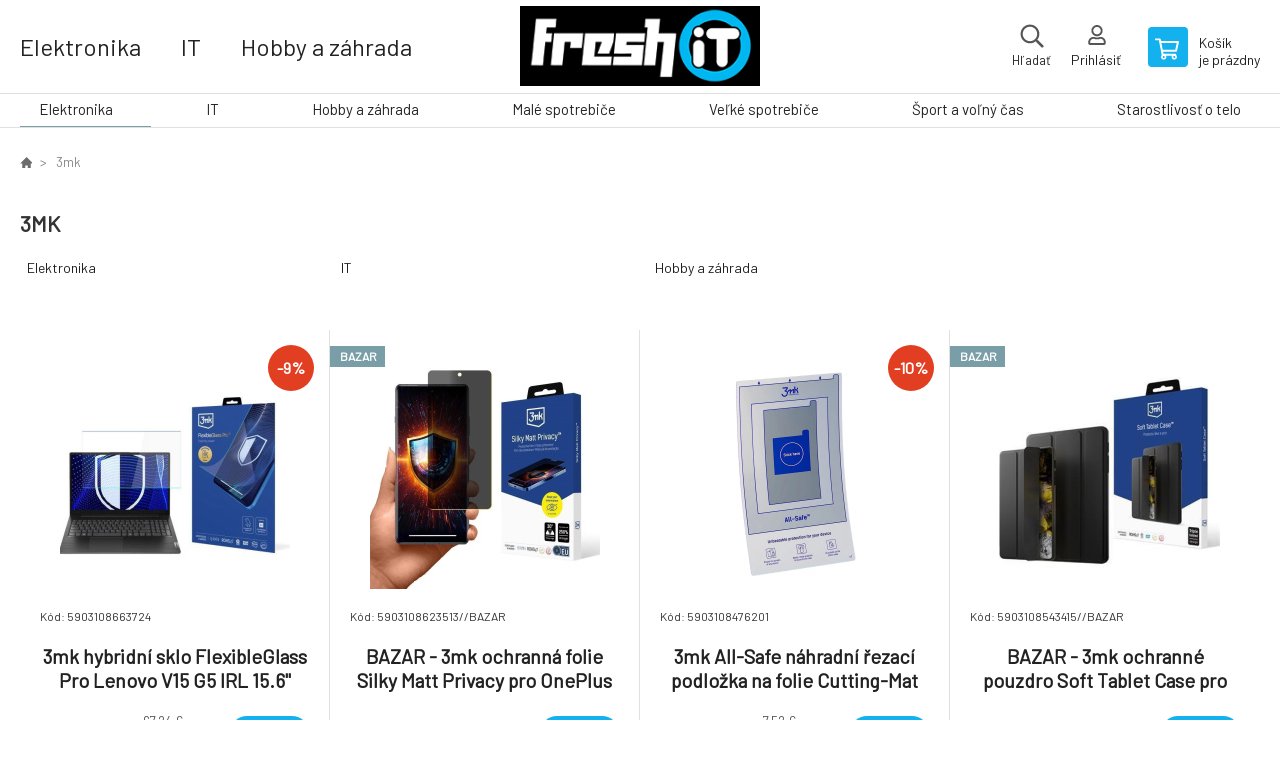

--- FILE ---
content_type: text/html; charset=utf-8
request_url: https://freshit.sk/3mk/
body_size: 5973
content:
<!DOCTYPE html><html lang="sk"><head prefix="og: http://ogp.me/ns# fb: http://ogp.me/ns/fb#"><meta name="author" content="FreshIT" data-binargon="{&quot;fce&quot;:&quot;3&quot;, &quot;id&quot;:&quot;465&quot;, &quot;menaId&quot;:&quot;1&quot;, &quot;menaName&quot;:&quot;€&quot;, &quot;languageCode&quot;:&quot;sk-SK&quot;, &quot;skindir&quot;:&quot;demoeshopkonfi&quot;, &quot;cmslang&quot;:&quot;1&quot;, &quot;langiso&quot;:&quot;sk&quot;, &quot;skinversion&quot;:1768395875, &quot;zemeProDoruceniISO&quot;:&quot;SK&quot;}"><meta name="robots" content="index, follow, max-snippet:-1, max-image-preview:large"><meta http-equiv="content-type" content="text/html; charset=utf-8"><meta property="og:url" content="https://freshit.sk/3mk/"/><meta property="og:site_name" content="https://freshit.sk"/><meta property="og:description" content="3mk"/><meta property="og:title" content="3mk"/><link rel="alternate" href="https://freshit.sk/3mk/" hreflang="sk-SK" /><meta name="description" content="3mk">
<meta name="keywords" content="3mk">
<meta name="audience" content="all">
<link rel="canonical" href="https://freshit.sk/3mk/?page="><link rel="shortcut icon" href="https://freshit.sk/favicon.ico" type="image/x-icon">

			<link rel="preconnect" href="https://fonts.googleapis.com"><link rel="dns-prefetch" href="https://fonts.googleapis.com"><link rel="preconnect" href="https://i.binargon.cz"><link rel="dns-prefetch" href="https://i.binargon.cz"><meta name="viewport" content="width=device-width,initial-scale=1"><title>3mk - FreshIT</title><link rel="stylesheet" href="/skin/version-1768395875/demoeshopkonfi/css-obecne.css" type="text/css"><link rel="stylesheet" href="https://freshit.sk/skin/demoeshopkonfi/fancybox/jquery.fancybox.css" type="text/css" media="screen"><link href="https://fonts.googleapis.com/css?family=Barlow:wght@300;400;500;600;700&amp;display=swap&amp;subset=latin-ext" rel="stylesheet"><!--commonTemplates_head--><!--EO commonTemplates_head--></head><body class="cmsBody" data-ajax="0"><div class="mainContainer mainContainer--fce3"><header class="header header--center header--menu-enabled-true header--client-1"><div class="header__desktop"><div class="headerCentered"><div class="headerCentered__content"><div class="headerCentered__containerLeft"><div class="headerCentered__categories"><a class="headerCentered__category" href="https://freshit.sk/elektronika/" title="Elektronika">Elektronika</a><a class="headerCentered__category" href="https://freshit.sk/it/" title="IT">IT</a><a class="headerCentered__category" href="https://freshit.sk/hobby-a-zahrada/" title="Hobby a záhrada">Hobby a záhrada</a><a class="headerCentered__category" href="https://freshit.sk/male-spotrebice/" title="Malé spotrebiče">Malé spotrebiče</a></div></div><div class="headerCentered__containerCenter"><a class="logo logo--custom logo--centered" href="https://freshit.sk/" title="FreshIT" role="banner" style="background-image: url(https://freshit.sk/imgcache/0/0/skin-demoeshopkonfi-logo-1_240_93_8775.png);">FreshIT</a><form class="search search--centered" action="https://freshit.sk/hladanie/" method="post" role="search" id="js-search-form"><div class="search__container search__container--centered"><input type="hidden" name="send" value="1"><input type="hidden" name="listpos" value="0"><input class="search__input search__input--centered" type="text" name="as_search" placeholder="značka, výrobok" autocomplete="off" id="js-search-input"><button class="search__button search__button--centered" type="submit">Hľadať</button></div></form></div><div class="headerCentered__containerRight"><div class="headerCentered__searchButton js-search-toggle" data-animation="fade">Hľadať</div><section class="userMenu userMenu--centered"><a class="userMenu__item userMenu__item--signin js-fancy" href="#commonUserDialog" rel="nofollow"><div class="userMenu__icon userMenu__icon--signin"></div><div class="userMenu__title">Prihlásiť</div></a></section><a class="cart cart--centered" href="https://freshit.sk/pokladna-sk/?objagree=0&amp;wtemp_krok=1" rel="nofollow"><div class="cart__icon cart__icon--cart"></div><div class="cart__text"><div class="cart__title">Košík</div><div class="cart__sum">je prázdny</div></div></a></div></div></div></div><div class="header__mobile"><section class="headerMobile"><a class="logo logo--custom logo--mobile" href="https://freshit.sk/" title="FreshIT" role="banner" style="background-image: url(https://freshit.sk/imgcache/0/0/skin-demoeshopkonfi-logo-1_240_93_8775.png);">FreshIT</a><form class="search search--mobile" action="https://freshit.sk/hladanie/" method="post" role="search" id="js-search-form-mobile"><div class="search__container search__container--mobile"><input type="hidden" name="send" value="1"><input type="hidden" name="listpos" value="0"><input class="search__input search__input--mobile" type="text" name="as_search" placeholder="značka, výrobok" autocomplete="off" id="js-search-input-mobile"><button class="search__button search__button--mobile" type="submit">Hľadať</button></div></form><div class="headerMobile__searchButton js-search-toggle">Hľadať</div><a class="headerMobile__signInButton headerMobile__signInButton--signin js-fancy" href="#commonUserDialog"><div class="headerMobile__signInButton-icon"></div><div class="headerMobile__signInButton-title">Prihlásiť</div></a><a class="cart cart--mobile" href="https://freshit.sk/pokladna-sk/?objagree=0&amp;wtemp_krok=1" rel="nofollow"><div class="cart__icon cart__icon--cart"></div><div class="cart__text"><div class="cart__title">Košík</div><div class="cart__sum">je prázdny</div></div></a><div class="headerMobile__menuButton" id="js-menu-button">Menu</div></section></div></header><nav class="menu"><div class="menu__container menu__container--visibleOnDesktop-true menu__container--textpagesOnly-false" id="js-menu"><div class="menu__items" id="js-menu-items"><span class="menu__item menu__item--eshop menu__item--selected js-menu-item
                            " data-id="-2147483648"><a class="menu__link" href="https://freshit.sk/elektronika/" title="Elektronika" data-id="-2147483648">Elektronika</a></span><span class="menu__item menu__item--eshop js-menu-item
                            " data-id="-2147483647"><a class="menu__link" href="https://freshit.sk/it/" title="IT" data-id="-2147483647">IT</a></span><span class="menu__item menu__item--eshop js-menu-item
                            " data-id="-2147483646"><a class="menu__link" href="https://freshit.sk/hobby-a-zahrada/" title="Hobby a záhrada" data-id="-2147483646">Hobby a záhrada</a></span><span class="menu__item menu__item--eshop js-menu-item
                            " data-id="-2147483645"><a class="menu__link" href="https://freshit.sk/male-spotrebice/" title="Malé spotrebiče" data-id="-2147483645">Malé spotrebiče</a></span><span class="menu__item menu__item--eshop js-menu-item
                            " data-id="-2147483644"><a class="menu__link" href="https://freshit.sk/velke-spotrebice/" title="Veľké spotrebiče" data-id="-2147483644">Veľké spotrebiče</a></span><span class="menu__item menu__item--eshop js-menu-item
                            " data-id="-2147483643"><a class="menu__link" href="https://freshit.sk/sport-a-volny-cas/" title="Šport a voľný čas" data-id="-2147483643">Šport a voľný čas</a></span><span class="menu__item menu__item--eshop js-menu-item
                            " data-id="-2147483642"><a class="menu__link" href="https://freshit.sk/starostlivost-o-telo/" title="Starostlivosť o telo" data-id="-2147483642">Starostlivosť o telo</a></span></div><div class="menu__user" id="js-user-menu-mobile"><section class="userMenu userMenu--default"><a class="userMenu__item userMenu__item--signin js-fancy" href="#commonUserDialog" rel="nofollow"><div class="userMenu__icon userMenu__icon--signin"></div><div class="userMenu__title">Prihlásiť</div></a></section></div><div class="menu__contact" id="js-contact-mobile"><section class="headerContact"><a class="headerContact__item headerContact__item--email" href="mailto:obchod@freshit.sk" rel="nofollow">obchod@freshit.sk</a><a class="headerContact__item headerContact__item--phone" href="tel:0414332610" rel="nofollow">0414332610</a><span class="headerContact__item headerContact__item--opening">9-17</span></section></div></div></nav><main class="containerCombined"><div class="fce2-3__breadcrumb"><nav class="commonBreadcrumb"><a class="commonBreadcrumb__item commonBreadcrumb__item--first" href="https://freshit.sk" title="...vždy čerstvá technika"><span class="commonBreadcrumb__textHP"></span></a><span class="commonBreadcrumb__item commonBreadcrumb__item--last" title="3mk">3mk</span></nav></div><div class="fce2-3__bannersContainer"></div><h1 class="fce2-3__heading">3mk</h1><section class="subcategories subcategories-- subcategories--fce3"><a class="subcategory subcategory-- subcategory--fce3 subcategory--level-1" href="https://freshit.sk/elektronika/" title=""><div class="subcategory__name">Elektronika</div></a><a class="subcategory subcategory-- subcategory--fce3 subcategory--level-1" href="https://freshit.sk/it/" title=""><div class="subcategory__name">IT</div></a><a class="subcategory subcategory-- subcategory--fce3 subcategory--level-1" href="https://freshit.sk/hobby-a-zahrada/" title=""><div class="subcategory__name">Hobby a záhrada</div></a></section><div class="js-filters-main-column"></div><section class="js-activeFilters"></section><section class="productsGrid productsGrid--columns-1 js-products"><div class="product product--default product--columns-1 product--onStock-false"><a class="product__link" href="https://freshit.sk/3mk-hybridni-sklo-flexibleglass-pro-lenovo-v15-g5-irl-15-6/" title='3mk hybridní sklo FlexibleGlass Pro Lenovo V15 G5 IRL 15.6"'><div class="product__labels product__labels--right"><div class="product__label product__label--discount" title="9.012492563950024">
							-9%
						</div></div><img class="productImage" src="https://freshit.sk/imgcache/0/3/p14049109-1794653-0a_230_230_44667.jpg" width="230" height="230" alt='3mk hybridní sklo FlexibleGlass Pro Lenovo V15 G5 IRL 15.6"' title='3mk hybridní sklo FlexibleGlass Pro Lenovo V15 G5 IRL 15.6"' loading="lazy"><div class="product__reviews"></div><div class="product__code">Kód: 5903108663724</div><div class="product__name product__name--breakWord">3mk hybridní sklo FlexibleGlass Pro Lenovo V15 G5 IRL 15.6"</div><div class="product__info"><div class="product__availability product__availability--supplier product__availability--deliveryId-0 product__availability--nadotaz" title="Na dotaz" style="color:#000000;">Na dotaz</div><div class="product__price"><div class="product__priceBefore">67.24 €</div><div class="product__priceCurrent product__priceCurrent--discounted-true">61.18 €<div class="product__referenceUnit"><div class="cMernaJednotka cMernaJednotka--vypis" style="display:none;" id="setbind-mernaJednotka-node"><span class="cMernaJednotka__cenaS" id="setbind-mernaJednotka-cenaS"></span><span class="cMernaJednotka__mena">€</span><span class="cMernaJednotka__oddelovac">/</span><span class="cMernaJednotka__value" id="setbind-mernaJednotka-value"></span><span class="cMernaJednotka__unit" id="setbind-mernaJednotka-unit"></span></div></div></div></div><div class="product__button">Detail</div></div><div class="product__description product__description--breakWord">Druh príslušenstva:Ochranné sklá.</div><a class="product__compare" href="https://freshit.sk/3mk/?pridatporovnani=274957"></a></a></div><div class="product product--default product--columns-1 product--onStock-true"><a class="product__link" href="https://freshit.sk/bazar-3mk-ochranna-folie-silky-matt-privacy-pro-oneplus-13-poskozeny-obal/" title="BAZAR - 3mk ochranná folie Silky Matt Privacy pro OnePlus 13 (poškozený obal)"><div class="product__labels product__labels--left"><div class="product__label product__label--status product__label--BAZAR">Bazar</div></div><img class="productImage" src="https://freshit.sk/imgcache/5/2/p14049107-1793840-0a_230_230_124912.jpg" width="230" height="230" alt="BAZAR - 3mk ochranná folie Silky Matt Privacy pro OnePlus 13 (poškozený obal)" title="BAZAR - 3mk ochranná folie Silky Matt Privacy pro OnePlus 13 (poškozený obal)" loading="lazy"><div class="product__reviews"></div><div class="product__code">Kód: 5903108623513//BAZAR</div><div class="product__name product__name--breakWord">BAZAR - 3mk ochranná folie Silky Matt Privacy pro OnePlus 13 (poškozený obal)</div><div class="product__info"><div class="product__availability product__availability--available" title="Skladom">Skladom 1 <span class="product__availability-unit">ks</span></div><div class="product__price"><div class="product__priceCurrent product__priceCurrent--discounted-false">6.77 €<div class="product__referenceUnit"><div class="cMernaJednotka cMernaJednotka--vypis" style="display:none;" id="setbind-mernaJednotka-node"><span class="cMernaJednotka__cenaS" id="setbind-mernaJednotka-cenaS"></span><span class="cMernaJednotka__mena">€</span><span class="cMernaJednotka__oddelovac">/</span><span class="cMernaJednotka__value" id="setbind-mernaJednotka-value"></span><span class="cMernaJednotka__unit" id="setbind-mernaJednotka-unit"></span></div></div></div></div><div class="product__button">Detail</div></div><div class="product__description product__description--breakWord">Druh príslušenstva:Ochranné fólie.</div><a class="product__compare" href="https://freshit.sk/3mk/?pridatporovnani=274918"></a></a></div><div class="product product--default product--columns-1 product--onStock-false"><a class="product__link" href="https://freshit.sk/3mk-all-safe-nahradni-rezaci-podlozka-na-folie-cutting-mat-1-0-aio-1-pc/" title="3mk All-Safe náhradní řezací podložka na folie Cutting-Mat 1.0 AIO 1 pc."><div class="product__labels product__labels--right"><div class="product__label product__label--discount" title="9.57446808510638">
							-10%
						</div></div><img class="productImage" src="https://freshit.sk/imgcache/d/6/p14049108-1794498-0a_230_230_229561.jpg" width="230" height="230" alt="3mk All-Safe náhradní řezací podložka na folie Cutting-Mat 1.0 AIO 1 pc." title="3mk All-Safe náhradní řezací podložka na folie Cutting-Mat 1.0 AIO 1 pc." loading="lazy"><div class="product__reviews"></div><div class="product__code">Kód: 5903108476201</div><div class="product__name product__name--breakWord">3mk All-Safe náhradní řezací podložka na folie Cutting-Mat 1.0 AIO 1 pc.</div><div class="product__info"><div class="product__availability product__availability--supplier product__availability--deliveryId-0 product__availability--nadotaz" title="Na dotaz" style="color:#000000;">Na dotaz</div><div class="product__price"><div class="product__priceBefore">7.52 €</div><div class="product__priceCurrent product__priceCurrent--discounted-true">6.8 €<div class="product__referenceUnit"><div class="cMernaJednotka cMernaJednotka--vypis" style="display:none;" id="setbind-mernaJednotka-node"><span class="cMernaJednotka__cenaS" id="setbind-mernaJednotka-cenaS"></span><span class="cMernaJednotka__mena">€</span><span class="cMernaJednotka__oddelovac">/</span><span class="cMernaJednotka__value" id="setbind-mernaJednotka-value"></span><span class="cMernaJednotka__unit" id="setbind-mernaJednotka-unit"></span></div></div></div></div><div class="product__button">Detail</div></div><div class="product__description product__description--breakWord">Druh príslušenstva:Ostatné príslušenstvo.</div><a class="product__compare" href="https://freshit.sk/3mk/?pridatporovnani=274765"></a></a></div><div class="product product--default product--columns-1 product--onStock-true"><a class="product__link" href="https://freshit.sk/bazar-3mk-ochranne-pouzdro-soft-tablet-case-pro-samsung-galaxy-tab-a9-do-10-poskozeny-obal-komplet/" title='BAZAR - 3mk ochranné pouzdro Soft Tablet Case pro Samsung Galaxy Tab A9 - do 10" - Poškozený obal (Komplet)'><div class="product__labels product__labels--left"><div class="product__label product__label--status product__label--BAZAR">Bazar</div></div><img class="productImage" src="https://freshit.sk/imgcache/e/2/p14049105-1793604-0a_230_230_14456.jpg" width="230" height="230" alt='BAZAR - 3mk ochranné pouzdro Soft Tablet Case pro Samsung Galaxy Tab A9 - do 10" - Poškozený obal (Komplet)' title='BAZAR - 3mk ochranné pouzdro Soft Tablet Case pro Samsung Galaxy Tab A9 - do 10" - Poškozený obal (Komplet)' loading="lazy"><div class="product__reviews"></div><div class="product__code">Kód: 5903108543415//BAZAR</div><div class="product__name product__name--breakWord">BAZAR - 3mk ochranné pouzdro Soft Tablet Case pro Samsung Galaxy Tab A9 - do 10" - Poškozený obal (Komplet)</div><div class="product__info"><div class="product__availability product__availability--available" title="Skladom">Skladom 1 <span class="product__availability-unit">ks</span></div><div class="product__price"><div class="product__priceCurrent product__priceCurrent--discounted-false">8.98 €<div class="product__referenceUnit"><div class="cMernaJednotka cMernaJednotka--vypis" style="display:none;" id="setbind-mernaJednotka-node"><span class="cMernaJednotka__cenaS" id="setbind-mernaJednotka-cenaS"></span><span class="cMernaJednotka__mena">€</span><span class="cMernaJednotka__oddelovac">/</span><span class="cMernaJednotka__value" id="setbind-mernaJednotka-value"></span><span class="cMernaJednotka__unit" id="setbind-mernaJednotka-unit"></span></div></div></div></div><div class="product__button">Detail</div></div><div class="product__description product__description--breakWord">Druh príslušenstva:Kryty, púzdra.</div><a class="product__compare" href="https://freshit.sk/3mk/?pridatporovnani=274450"></a></a></div><div class="product product--default product--columns-1 product--onStock-true"><a class="product__link" href="https://freshit.sk/bazar-3mk-ochranny-kryt-satin-armor-case-pro-apple-iphone-12-mini-rozbaleno/" title="BAZAR - 3mk ochranný kryt Satin Armor Case+ pro Apple iPhone 12 mini (rozbaleno)"><div class="product__labels product__labels--left"><div class="product__label product__label--status product__label--BAZAR">Bazar</div></div><div class="product__labels product__labels--right"><div class="product__label product__label--discount" title="41.879468845761">
							-42%
						</div></div><img class="productImage" src="https://freshit.sk/imgcache/3/9/p14049106-1793712-0a_230_230_76215.jpg" width="230" height="230" alt="BAZAR - 3mk ochranný kryt Satin Armor Case+ pro Apple iPhone 12 mini (rozbaleno)" title="BAZAR - 3mk ochranný kryt Satin Armor Case+ pro Apple iPhone 12 mini (rozbaleno)" loading="lazy"><div class="product__reviews"></div><div class="product__code">Kód: 5903108441858//BAZAR</div><div class="product__name product__name--breakWord">BAZAR - 3mk ochranný kryt Satin Armor Case+ pro Apple iPhone 12 mini (rozbaleno)</div><div class="product__info"><div class="product__availability product__availability--available" title="Skladom">Skladom 1 <span class="product__availability-unit">ks</span></div><div class="product__price"><div class="product__priceBefore">9.79 €</div><div class="product__priceCurrent product__priceCurrent--discounted-true">5.69 €<div class="product__referenceUnit"><div class="cMernaJednotka cMernaJednotka--vypis" style="display:none;" id="setbind-mernaJednotka-node"><span class="cMernaJednotka__cenaS" id="setbind-mernaJednotka-cenaS"></span><span class="cMernaJednotka__mena">€</span><span class="cMernaJednotka__oddelovac">/</span><span class="cMernaJednotka__value" id="setbind-mernaJednotka-value"></span><span class="cMernaJednotka__unit" id="setbind-mernaJednotka-unit"></span></div></div></div></div><div class="product__button">Detail</div></div><div class="product__description product__description--breakWord">Druh príslušenstva:Kryty, púzdra.</div><a class="product__compare" href="https://freshit.sk/3mk/?pridatporovnani=274452"></a></a></div><div class="product product--default product--columns-1 product--onStock-true"><a class="product__link" href="https://freshit.sk/3mk-watch-protection-arc-pro-amazfit-active/" title="3mk Watch Protection ARC pro Amazfit Active"><div class="product__labels product__labels--right"><div class="product__label product__label--discount" title="9.061748195669612">
							-9%
						</div></div><img class="productImage" src="https://freshit.sk/imgcache/4/5/p14048810-1786218-0a_230_230_179410.jpg" width="230" height="230" alt="3mk Watch Protection ARC pro Amazfit Active" title="3mk Watch Protection ARC pro Amazfit Active" loading="lazy"><div class="product__reviews"></div><div class="product__code">Kód: 5903108738989</div><div class="product__name product__name--breakWord">3mk Watch Protection ARC pro Amazfit Active</div><div class="product__info"><div class="product__availability product__availability--available" title="Skladom">Skladom 3 <span class="product__availability-unit">ks</span></div><div class="product__price"><div class="product__priceBefore">12.47 €</div><div class="product__priceCurrent product__priceCurrent--discounted-true">11.34 €<div class="product__referenceUnit"><div class="cMernaJednotka cMernaJednotka--vypis" style="display:none;" id="setbind-mernaJednotka-node"><span class="cMernaJednotka__cenaS" id="setbind-mernaJednotka-cenaS"></span><span class="cMernaJednotka__mena">€</span><span class="cMernaJednotka__oddelovac">/</span><span class="cMernaJednotka__value" id="setbind-mernaJednotka-value"></span><span class="cMernaJednotka__unit" id="setbind-mernaJednotka-unit"></span></div></div></div></div><div class="product__button">Detail</div></div><div class="product__description product__description--breakWord">Druh príslušenstva:Ochranné fólie.</div><a class="product__compare" href="https://freshit.sk/3mk/?pridatporovnani=274436"></a></a></div><div class="product product--default product--columns-1 product--onStock-true"><a class="product__link" href="https://freshit.sk/3mk-watch-protection-arc-pro-armodd-prime-3-gps/" title="3mk Watch Protection ARC pro Armodd Prime 3 GPS"><div class="product__labels product__labels--right"><div class="product__label product__label--discount" title="9.061748195669612">
							-9%
						</div></div><img class="productImage" src="https://freshit.sk/imgcache/7/2/p14048812-1786220-0a_230_230_174622.jpg" width="230" height="230" alt="3mk Watch Protection ARC pro Armodd Prime 3 GPS" title="3mk Watch Protection ARC pro Armodd Prime 3 GPS" loading="lazy"><div class="product__reviews"></div><div class="product__code">Kód: 5903108739016</div><div class="product__name product__name--breakWord">3mk Watch Protection ARC pro Armodd Prime 3 GPS</div><div class="product__info"><div class="product__availability product__availability--available" title="Skladom">Skladom 2 <span class="product__availability-unit">ks</span></div><div class="product__price"><div class="product__priceBefore">12.47 €</div><div class="product__priceCurrent product__priceCurrent--discounted-true">11.34 €<div class="product__referenceUnit"><div class="cMernaJednotka cMernaJednotka--vypis" style="display:none;" id="setbind-mernaJednotka-node"><span class="cMernaJednotka__cenaS" id="setbind-mernaJednotka-cenaS"></span><span class="cMernaJednotka__mena">€</span><span class="cMernaJednotka__oddelovac">/</span><span class="cMernaJednotka__value" id="setbind-mernaJednotka-value"></span><span class="cMernaJednotka__unit" id="setbind-mernaJednotka-unit"></span></div></div></div></div><div class="product__button">Detail</div></div><div class="product__description product__description--breakWord">Druh príslušenstva:Ochranné fólie.</div><a class="product__compare" href="https://freshit.sk/3mk/?pridatporovnani=274438"></a></a></div><div class="product product--default product--columns-1 product--onStock-true"><a class="product__link" href="https://freshit.sk/3mk-watch-protection-arc-pro-garett-kids-rel-4g/" title="3mk Watch Protection ARC pro Garett Kids Rel 4G"><div class="product__labels product__labels--right"><div class="product__label product__label--discount" title="9.061748195669612">
							-9%
						</div></div><img class="productImage" src="https://freshit.sk/imgcache/8/f/p14048822-1786232-0a_230_230_81039.jpg" width="230" height="230" alt="3mk Watch Protection ARC pro Garett Kids Rel 4G" title="3mk Watch Protection ARC pro Garett Kids Rel 4G" loading="lazy"><div class="product__reviews"></div><div class="product__code">Kód: 5903108563727</div><div class="product__name product__name--breakWord">3mk Watch Protection ARC pro Garett Kids Rel 4G</div><div class="product__info"><div class="product__availability product__availability--available" title="Skladom">Skladom 3 <span class="product__availability-unit">ks</span></div><div class="product__price"><div class="product__priceBefore">12.47 €</div><div class="product__priceCurrent product__priceCurrent--discounted-true">11.34 €<div class="product__referenceUnit"><div class="cMernaJednotka cMernaJednotka--vypis" style="display:none;" id="setbind-mernaJednotka-node"><span class="cMernaJednotka__cenaS" id="setbind-mernaJednotka-cenaS"></span><span class="cMernaJednotka__mena">€</span><span class="cMernaJednotka__oddelovac">/</span><span class="cMernaJednotka__value" id="setbind-mernaJednotka-value"></span><span class="cMernaJednotka__unit" id="setbind-mernaJednotka-unit"></span></div></div></div></div><div class="product__button">Detail</div></div><div class="product__description product__description--breakWord">Druh príslušenstva:Ochranné fólie.</div><a class="product__compare" href="https://freshit.sk/3mk/?pridatporovnani=274439"></a></a></div><div class="product product--default product--columns-1 product--onStock-true"><a class="product__link" href="https://freshit.sk/3mk-watch-protection-arc-pro-garett-kids-hero-pro-4g/" title="3mk Watch Protection ARC pro GARETT Kids Hero Pro 4G"><div class="product__labels product__labels--right"><div class="product__label product__label--discount" title="9.061748195669612">
							-9%
						</div></div><img class="productImage" src="https://freshit.sk/imgcache/c/d/p14048823-1786233-0a_230_230_193681.jpg" width="230" height="230" alt="3mk Watch Protection ARC pro GARETT Kids Hero Pro 4G" title="3mk Watch Protection ARC pro GARETT Kids Hero Pro 4G" loading="lazy"><div class="product__reviews"></div><div class="product__code">Kód: 5903108601795</div><div class="product__name product__name--breakWord">3mk Watch Protection ARC pro GARETT Kids Hero Pro 4G</div><div class="product__info"><div class="product__availability product__availability--available" title="Skladom">Skladom 2 <span class="product__availability-unit">ks</span></div><div class="product__price"><div class="product__priceBefore">12.47 €</div><div class="product__priceCurrent product__priceCurrent--discounted-true">11.34 €<div class="product__referenceUnit"><div class="cMernaJednotka cMernaJednotka--vypis" style="display:none;" id="setbind-mernaJednotka-node"><span class="cMernaJednotka__cenaS" id="setbind-mernaJednotka-cenaS"></span><span class="cMernaJednotka__mena">€</span><span class="cMernaJednotka__oddelovac">/</span><span class="cMernaJednotka__value" id="setbind-mernaJednotka-value"></span><span class="cMernaJednotka__unit" id="setbind-mernaJednotka-unit"></span></div></div></div></div><div class="product__button">Detail</div></div><div class="product__description product__description--breakWord">Druh príslušenstva:Ochranné fólie.</div><a class="product__compare" href="https://freshit.sk/3mk/?pridatporovnani=274440"></a></a></div><div class="product product--default product--columns-1 product--onStock-true"><a class="product__link" href="https://freshit.sk/3mk-watch-protection-arc-pro-garett-v12/" title="3mk Watch Protection ARC pro Garett V12"><div class="product__labels product__labels--right"><div class="product__label product__label--discount" title="9.061748195669612">
							-9%
						</div></div><img class="productImage" src="https://freshit.sk/imgcache/e/0/p14048827-1786237-0a_230_230_130386.jpg" width="230" height="230" alt="3mk Watch Protection ARC pro Garett V12" title="3mk Watch Protection ARC pro Garett V12" loading="lazy"><div class="product__reviews"></div><div class="product__code">Kód: 5903108540148</div><div class="product__name product__name--breakWord">3mk Watch Protection ARC pro Garett V12</div><div class="product__info"><div class="product__availability product__availability--available" title="Skladom">Skladom 3 <span class="product__availability-unit">ks</span></div><div class="product__price"><div class="product__priceBefore">12.47 €</div><div class="product__priceCurrent product__priceCurrent--discounted-true">11.34 €<div class="product__referenceUnit"><div class="cMernaJednotka cMernaJednotka--vypis" style="display:none;" id="setbind-mernaJednotka-node"><span class="cMernaJednotka__cenaS" id="setbind-mernaJednotka-cenaS"></span><span class="cMernaJednotka__mena">€</span><span class="cMernaJednotka__oddelovac">/</span><span class="cMernaJednotka__value" id="setbind-mernaJednotka-value"></span><span class="cMernaJednotka__unit" id="setbind-mernaJednotka-unit"></span></div></div></div></div><div class="product__button">Detail</div></div><div class="product__description product__description--breakWord">Druh príslušenstva:Ochranné fólie.</div><a class="product__compare" href="https://freshit.sk/3mk/?pridatporovnani=274443"></a></a></div><div class="product product--default product--columns-1 product--onStock-true"><a class="product__link" href="https://freshit.sk/3mk-watch-protection-flexibleglass-pro-garmin-instinct-e-45mm/" title="3mk Watch Protection FlexibleGlass pro Garmin Instinct E 45mm"><div class="product__labels product__labels--right"><div class="product__label product__label--discount" title="9.061748195669612">
							-9%
						</div></div><img class="productImage" src="https://freshit.sk/imgcache/c/9/p14048791-1786199-0a_230_230_189514.jpg" width="230" height="230" alt="3mk Watch Protection FlexibleGlass pro Garmin Instinct E 45mm" title="3mk Watch Protection FlexibleGlass pro Garmin Instinct E 45mm" loading="lazy"><div class="product__reviews"></div><div class="product__code">Kód: 5903108738774</div><div class="product__name product__name--breakWord">3mk Watch Protection FlexibleGlass pro Garmin Instinct E 45mm</div><div class="product__info"><div class="product__availability product__availability--available" title="Skladom">Skladom 3 <span class="product__availability-unit">ks</span></div><div class="product__price"><div class="product__priceBefore">12.47 €</div><div class="product__priceCurrent product__priceCurrent--discounted-true">11.34 €<div class="product__referenceUnit"><div class="cMernaJednotka cMernaJednotka--vypis" style="display:none;" id="setbind-mernaJednotka-node"><span class="cMernaJednotka__cenaS" id="setbind-mernaJednotka-cenaS"></span><span class="cMernaJednotka__mena">€</span><span class="cMernaJednotka__oddelovac">/</span><span class="cMernaJednotka__value" id="setbind-mernaJednotka-value"></span><span class="cMernaJednotka__unit" id="setbind-mernaJednotka-unit"></span></div></div></div></div><div class="product__button">Detail</div></div><div class="product__description product__description--breakWord">Druh príslušenstva:Ochranné sklá.</div><a class="product__compare" href="https://freshit.sk/3mk/?pridatporovnani=274429"></a></a></div><div class="product product--default product--columns-1 product--onStock-true"><a class="product__link" href="https://freshit.sk/3mk-watch-protection-arc-pro-garett-grc-activity-2/" title="3mk Watch Protection ARC pro Garett GRC Activity 2"><div class="product__labels product__labels--right"><div class="product__label product__label--discount" title="9.061748195669612">
							-9%
						</div></div><img class="productImage" src="https://freshit.sk/imgcache/d/9/p14048825-1786235-0a_230_230_118305.jpg" width="230" height="230" alt="3mk Watch Protection ARC pro Garett GRC Activity 2" title="3mk Watch Protection ARC pro Garett GRC Activity 2" loading="lazy"><div class="product__reviews"></div><div class="product__code">Kód: 5903108540155</div><div class="product__name product__name--breakWord">3mk Watch Protection ARC pro Garett GRC Activity 2</div><div class="product__info"><div class="product__availability product__availability--available" title="Skladom">Skladom 3 <span class="product__availability-unit">ks</span></div><div class="product__price"><div class="product__priceBefore">12.47 €</div><div class="product__priceCurrent product__priceCurrent--discounted-true">11.34 €<div class="product__referenceUnit"><div class="cMernaJednotka cMernaJednotka--vypis" style="display:none;" id="setbind-mernaJednotka-node"><span class="cMernaJednotka__cenaS" id="setbind-mernaJednotka-cenaS"></span><span class="cMernaJednotka__mena">€</span><span class="cMernaJednotka__oddelovac">/</span><span class="cMernaJednotka__value" id="setbind-mernaJednotka-value"></span><span class="cMernaJednotka__unit" id="setbind-mernaJednotka-unit"></span></div></div></div></div><div class="product__button">Detail</div></div><div class="product__description product__description--breakWord">Druh príslušenstva:Ochranné fólie.</div><a class="product__compare" href="https://freshit.sk/3mk/?pridatporovnani=274441"></a></a></div></section><section class="js-listcontrol"><div class="pageControl "><span class="listcontrol " data-ajaxkatalog="listcontrolContainer"><span class="pages "><a data-ajaxkatalog="listcontrol" href="https://freshit.sk/3mk/" title="3mk" class="number selected pageControl__number pageControl__number--selected">1</a><a data-ajaxkatalog="listcontrol" href="https://freshit.sk/3mk-stranka-2/" title="3mk - strana 2" class="number afterSelected pageControl__number">2</a><a data-ajaxkatalog="listcontrol" href="https://freshit.sk/3mk-stranka-3/" title="3mk - strana 3" class="number afterSelected pageControl__number">3</a><a data-ajaxkatalog="listcontrol" href="https://freshit.sk/3mk-stranka-4/" title="3mk - strana 4" class="number afterSelected pageControl__number">4</a><a data-ajaxkatalog="listcontrol" href="https://freshit.sk/3mk-stranka-5/" title="3mk - strana 5" class="number afterSelected pageControl__number">5</a><a data-ajaxkatalog="listcontrol" href="https://freshit.sk/3mk-stranka-6/" title="3mk - strana 6" class="number afterSelected pageControl__number">6</a><span class="dots">...</span><a data-ajaxkatalog="listcontrol" href="https://freshit.sk/3mk-stranka-735/" title="3mk - strana 735" class="number afterSelected pageControl__number">735</a><a data-ajaxkatalog="listcontrol" href="https://freshit.sk/3mk-stranka-736/" title="3mk - strana 736" class="number afterSelected pageControl__number">736</a><a data-ajaxkatalog="listcontrol" href="https://freshit.sk/3mk-stranka-737/" title="3mk - strana 737" class="number afterSelected pageControl__number">737</a></span><a data-ajaxkatalog="listcontrol" title="Ďalšia" class="next" href="https://freshit.sk/3mk-stranka-2/"><span class="pageControl__page pageControl__page--next">Ďalšia</span></a></span></div></section></main><section class="newsletter newsletter--fce3"><div class="newsletter__container"><div class="newsletter__text">Zľavy a novinky e-mailom</div><form class="newsletter__form" method="post" action="https://freshit.sk/3mk/" id="js-newsletter"><input type="hidden" name="recaptchaResponse" id="recaptchaResponse"><input class="newsletter__input" type="email" name="enov" placeholder="@" required="true"><button class="newsletter__button" type="submit"><span class="newsletter__buttonText newsletter__buttonText--1">Chcem</span><span class="newsletter__buttonText newsletter__buttonText--2">odoberať</span></button></form><div class="newsletter__contact"><a class="newsletter__link newsletter__link--email" href="mailto:obchod@freshit.sk" rel="nofollow">obchod@freshit.sk</a><a class="newsletter__link newsletter__link--phone" href="tel:0414332610" rel="nofollow">0414332610</a></div></div></section><section class="preFooter preFooter--fce3"><div class="preFooter__content"><div class="preFooter__logo"><a class="logo logo--custom logo--footer" href="https://freshit.sk/" title="FreshIT" role="banner" style="background-image: url(https://freshit.sk/imgcache/0/0/skin-demoeshopkonfi-logo-1_240_93_8775.png);">FreshIT</a></div><address class="preFooter__address">MP Comp., s.r.o.<br>Chalúpkova 158/74<br>022 01 Čadca<br>Slovenská republika<br>IČO: 46358935<br>IČ DPH (DIČ): SK2023344752</address><div class="preFooter__textpages"><div class="preFooter__textpagesColumn preFooter__textpagesColumn--1"><div class="preFooter__textpagesButton js-prefooter-textpages-button" data-id="1"><span class="preFooter__mobileOnly">Ďalšie informácie</span></div><ul class="footerTextpages footerTextpages--default js-footerTextpages" data-id="1"><li class="footerTextpages__item footerTextpages__item--TXTOBCH"><a href="https://freshit.sk/obchodne-podmienky/" title="Obchodné podmienky" class="footerTextpages__link ">Obchodné podmienky</a></li><li class="footerTextpages__item footerTextpages__item--warrantyClaim"><a href="https://freshit.sk/reklamacie/" title="Reklamacia" class="footerTextpages__link ">Reklamacia</a></li></ul></div><div class="preFooter__textpagesColumn preFooter__textpagesColumn--2"><div class="preFooter__textpagesButton js-prefooter-textpages-button" data-id="2"><span class="preFooter__mobileOnly">Textové stránky</span></div></div></div><section class="social"><a class="social__item social__item--facebook" href="https://www.facebook.com/konkol.lacnehry/" title="Facebook" target="_blank"></a></section><div class="preFooter__payments"></div></div></section><footer class="footer footer--fce3"><div class="footer__copyright"><span>Copyright © 2026 MP Comp., s.r.o. </span><span>Všetky práva vyhradené.</span></div><div class="footer__binargon"><a target="_blank" href="https://www.binargon.cz/eshop/" title="ecommerce solutions">Ecommerce solutions</a> <a target="_blank" title="ecommerce solutions" href="https://www.binargon.cz/">BINARGON.cz</a> - <a href="https://freshit.sk/sitemap-sk/" title="">Mapa stránok</a></div><div class="footer__captcha" id="binargonRecaptchaBadge"></div><script type="text/javascript" src="/admin/js/binargon.recaptchaBadge.js" async="true" defer></script></footer></div><script type="text/javascript" src="/admin/js/index.php?load=jquery,jquery.fancybox.pack,glide,forms,range4,slick,binargon.whisperer,ajaxcontroll,binargon.cEssoxKalkulacka,binargon.cDeliveryClass,binargon.commonFilterSearch,binargon.cProductsSortExplanation"></script><script type="text/javascript" src="https://freshit.sk/version-1768395594/indexjs_3_1_demoeshopkonfi.js"></script><div class="commonUserDialog commonUserDialog--common-popup-false" id="commonUserDialog" style="display:none;"><div class="commonUserDialog__loginForm"><div class="commonUserDialog__loginForm__title">Prihlásenie</div><form method="post" action="https://freshit.sk/3mk/" class="commonUserDialog__loginForm__form"><input type="hidden" name="loging" value="1"><div class="commonUserDialog__loginForm__row"><label class="commonUserDialog__loginForm__label commonUserDialog__loginForm__label--name">Užívateľské meno:</label><input class="commonUserDialog__loginForm__input commonUserDialog__loginForm__input--name input" type="text" name="log_new" value="" autocomplete="username"></div><div class="commonUserDialog__loginForm__row"><label class="commonUserDialog__loginForm__label commonUserDialog__loginForm__label--password">Heslo:</label><input class="commonUserDialog__loginForm__input commonUserDialog__loginForm__input--password input" type="password" name="pass_new" value="" autocomplete="current-password"></div><div class="commonUserDialog__loginForm__row commonUserDialog__loginForm__row--buttonsWrap"><a class="commonUserDialog__loginForm__forgottenHref" href="https://freshit.sk/prihlasenie/">zabudnuté heslo</a><button class="commonUserDialog__loginForm__button button" type="submit">Prihlásiť</button></div><div class="commonUserDialog__loginForm__row commonUserDialog__loginForm__row--facebook"></div><div class="commonUserDialog__loginForm__row commonUserDialog__loginForm__row--register"><span class="commonUserDialog__loginForm__registrationDesc">Nemáte ešte účet?<a class="commonUserDialog__loginForm__registrationHref" href="https://freshit.sk/registracia/">Zaregistrujte sa</a><span class="commonUserDialog__loginForm__registrationDot">.</span></span></div></form></div></div><!--commonTemplates (začátek)--><script data-binargon="common_json-ld (breadcrumb)" type="application/ld+json">{"@context":"http://schema.org","@type":"BreadcrumbList","itemListElement": [{"@type":"ListItem","position": 1,"item":{"@id":"https:\/\/freshit.sk","name":"FreshIT","image":""}},{"@type":"ListItem","position": 2,"item":{"@id":"https:\/\/freshit.sk\/3mk\/","name":"3mk","image":""}}]}</script><!--commonTemplates (konec)--></body></html>


--- FILE ---
content_type: text/html; charset=utf-8
request_url: https://www.google.com/recaptcha/api2/anchor?ar=1&k=6Lce-EYaAAAAAIb6W1_CH5oxFDidVZKFyRtZZla9&co=aHR0cHM6Ly9mcmVzaGl0LnNrOjQ0Mw..&hl=en&v=PoyoqOPhxBO7pBk68S4YbpHZ&size=invisible&anchor-ms=20000&execute-ms=30000&cb=oz0bf0f4u7bi
body_size: 48643
content:
<!DOCTYPE HTML><html dir="ltr" lang="en"><head><meta http-equiv="Content-Type" content="text/html; charset=UTF-8">
<meta http-equiv="X-UA-Compatible" content="IE=edge">
<title>reCAPTCHA</title>
<style type="text/css">
/* cyrillic-ext */
@font-face {
  font-family: 'Roboto';
  font-style: normal;
  font-weight: 400;
  font-stretch: 100%;
  src: url(//fonts.gstatic.com/s/roboto/v48/KFO7CnqEu92Fr1ME7kSn66aGLdTylUAMa3GUBHMdazTgWw.woff2) format('woff2');
  unicode-range: U+0460-052F, U+1C80-1C8A, U+20B4, U+2DE0-2DFF, U+A640-A69F, U+FE2E-FE2F;
}
/* cyrillic */
@font-face {
  font-family: 'Roboto';
  font-style: normal;
  font-weight: 400;
  font-stretch: 100%;
  src: url(//fonts.gstatic.com/s/roboto/v48/KFO7CnqEu92Fr1ME7kSn66aGLdTylUAMa3iUBHMdazTgWw.woff2) format('woff2');
  unicode-range: U+0301, U+0400-045F, U+0490-0491, U+04B0-04B1, U+2116;
}
/* greek-ext */
@font-face {
  font-family: 'Roboto';
  font-style: normal;
  font-weight: 400;
  font-stretch: 100%;
  src: url(//fonts.gstatic.com/s/roboto/v48/KFO7CnqEu92Fr1ME7kSn66aGLdTylUAMa3CUBHMdazTgWw.woff2) format('woff2');
  unicode-range: U+1F00-1FFF;
}
/* greek */
@font-face {
  font-family: 'Roboto';
  font-style: normal;
  font-weight: 400;
  font-stretch: 100%;
  src: url(//fonts.gstatic.com/s/roboto/v48/KFO7CnqEu92Fr1ME7kSn66aGLdTylUAMa3-UBHMdazTgWw.woff2) format('woff2');
  unicode-range: U+0370-0377, U+037A-037F, U+0384-038A, U+038C, U+038E-03A1, U+03A3-03FF;
}
/* math */
@font-face {
  font-family: 'Roboto';
  font-style: normal;
  font-weight: 400;
  font-stretch: 100%;
  src: url(//fonts.gstatic.com/s/roboto/v48/KFO7CnqEu92Fr1ME7kSn66aGLdTylUAMawCUBHMdazTgWw.woff2) format('woff2');
  unicode-range: U+0302-0303, U+0305, U+0307-0308, U+0310, U+0312, U+0315, U+031A, U+0326-0327, U+032C, U+032F-0330, U+0332-0333, U+0338, U+033A, U+0346, U+034D, U+0391-03A1, U+03A3-03A9, U+03B1-03C9, U+03D1, U+03D5-03D6, U+03F0-03F1, U+03F4-03F5, U+2016-2017, U+2034-2038, U+203C, U+2040, U+2043, U+2047, U+2050, U+2057, U+205F, U+2070-2071, U+2074-208E, U+2090-209C, U+20D0-20DC, U+20E1, U+20E5-20EF, U+2100-2112, U+2114-2115, U+2117-2121, U+2123-214F, U+2190, U+2192, U+2194-21AE, U+21B0-21E5, U+21F1-21F2, U+21F4-2211, U+2213-2214, U+2216-22FF, U+2308-230B, U+2310, U+2319, U+231C-2321, U+2336-237A, U+237C, U+2395, U+239B-23B7, U+23D0, U+23DC-23E1, U+2474-2475, U+25AF, U+25B3, U+25B7, U+25BD, U+25C1, U+25CA, U+25CC, U+25FB, U+266D-266F, U+27C0-27FF, U+2900-2AFF, U+2B0E-2B11, U+2B30-2B4C, U+2BFE, U+3030, U+FF5B, U+FF5D, U+1D400-1D7FF, U+1EE00-1EEFF;
}
/* symbols */
@font-face {
  font-family: 'Roboto';
  font-style: normal;
  font-weight: 400;
  font-stretch: 100%;
  src: url(//fonts.gstatic.com/s/roboto/v48/KFO7CnqEu92Fr1ME7kSn66aGLdTylUAMaxKUBHMdazTgWw.woff2) format('woff2');
  unicode-range: U+0001-000C, U+000E-001F, U+007F-009F, U+20DD-20E0, U+20E2-20E4, U+2150-218F, U+2190, U+2192, U+2194-2199, U+21AF, U+21E6-21F0, U+21F3, U+2218-2219, U+2299, U+22C4-22C6, U+2300-243F, U+2440-244A, U+2460-24FF, U+25A0-27BF, U+2800-28FF, U+2921-2922, U+2981, U+29BF, U+29EB, U+2B00-2BFF, U+4DC0-4DFF, U+FFF9-FFFB, U+10140-1018E, U+10190-1019C, U+101A0, U+101D0-101FD, U+102E0-102FB, U+10E60-10E7E, U+1D2C0-1D2D3, U+1D2E0-1D37F, U+1F000-1F0FF, U+1F100-1F1AD, U+1F1E6-1F1FF, U+1F30D-1F30F, U+1F315, U+1F31C, U+1F31E, U+1F320-1F32C, U+1F336, U+1F378, U+1F37D, U+1F382, U+1F393-1F39F, U+1F3A7-1F3A8, U+1F3AC-1F3AF, U+1F3C2, U+1F3C4-1F3C6, U+1F3CA-1F3CE, U+1F3D4-1F3E0, U+1F3ED, U+1F3F1-1F3F3, U+1F3F5-1F3F7, U+1F408, U+1F415, U+1F41F, U+1F426, U+1F43F, U+1F441-1F442, U+1F444, U+1F446-1F449, U+1F44C-1F44E, U+1F453, U+1F46A, U+1F47D, U+1F4A3, U+1F4B0, U+1F4B3, U+1F4B9, U+1F4BB, U+1F4BF, U+1F4C8-1F4CB, U+1F4D6, U+1F4DA, U+1F4DF, U+1F4E3-1F4E6, U+1F4EA-1F4ED, U+1F4F7, U+1F4F9-1F4FB, U+1F4FD-1F4FE, U+1F503, U+1F507-1F50B, U+1F50D, U+1F512-1F513, U+1F53E-1F54A, U+1F54F-1F5FA, U+1F610, U+1F650-1F67F, U+1F687, U+1F68D, U+1F691, U+1F694, U+1F698, U+1F6AD, U+1F6B2, U+1F6B9-1F6BA, U+1F6BC, U+1F6C6-1F6CF, U+1F6D3-1F6D7, U+1F6E0-1F6EA, U+1F6F0-1F6F3, U+1F6F7-1F6FC, U+1F700-1F7FF, U+1F800-1F80B, U+1F810-1F847, U+1F850-1F859, U+1F860-1F887, U+1F890-1F8AD, U+1F8B0-1F8BB, U+1F8C0-1F8C1, U+1F900-1F90B, U+1F93B, U+1F946, U+1F984, U+1F996, U+1F9E9, U+1FA00-1FA6F, U+1FA70-1FA7C, U+1FA80-1FA89, U+1FA8F-1FAC6, U+1FACE-1FADC, U+1FADF-1FAE9, U+1FAF0-1FAF8, U+1FB00-1FBFF;
}
/* vietnamese */
@font-face {
  font-family: 'Roboto';
  font-style: normal;
  font-weight: 400;
  font-stretch: 100%;
  src: url(//fonts.gstatic.com/s/roboto/v48/KFO7CnqEu92Fr1ME7kSn66aGLdTylUAMa3OUBHMdazTgWw.woff2) format('woff2');
  unicode-range: U+0102-0103, U+0110-0111, U+0128-0129, U+0168-0169, U+01A0-01A1, U+01AF-01B0, U+0300-0301, U+0303-0304, U+0308-0309, U+0323, U+0329, U+1EA0-1EF9, U+20AB;
}
/* latin-ext */
@font-face {
  font-family: 'Roboto';
  font-style: normal;
  font-weight: 400;
  font-stretch: 100%;
  src: url(//fonts.gstatic.com/s/roboto/v48/KFO7CnqEu92Fr1ME7kSn66aGLdTylUAMa3KUBHMdazTgWw.woff2) format('woff2');
  unicode-range: U+0100-02BA, U+02BD-02C5, U+02C7-02CC, U+02CE-02D7, U+02DD-02FF, U+0304, U+0308, U+0329, U+1D00-1DBF, U+1E00-1E9F, U+1EF2-1EFF, U+2020, U+20A0-20AB, U+20AD-20C0, U+2113, U+2C60-2C7F, U+A720-A7FF;
}
/* latin */
@font-face {
  font-family: 'Roboto';
  font-style: normal;
  font-weight: 400;
  font-stretch: 100%;
  src: url(//fonts.gstatic.com/s/roboto/v48/KFO7CnqEu92Fr1ME7kSn66aGLdTylUAMa3yUBHMdazQ.woff2) format('woff2');
  unicode-range: U+0000-00FF, U+0131, U+0152-0153, U+02BB-02BC, U+02C6, U+02DA, U+02DC, U+0304, U+0308, U+0329, U+2000-206F, U+20AC, U+2122, U+2191, U+2193, U+2212, U+2215, U+FEFF, U+FFFD;
}
/* cyrillic-ext */
@font-face {
  font-family: 'Roboto';
  font-style: normal;
  font-weight: 500;
  font-stretch: 100%;
  src: url(//fonts.gstatic.com/s/roboto/v48/KFO7CnqEu92Fr1ME7kSn66aGLdTylUAMa3GUBHMdazTgWw.woff2) format('woff2');
  unicode-range: U+0460-052F, U+1C80-1C8A, U+20B4, U+2DE0-2DFF, U+A640-A69F, U+FE2E-FE2F;
}
/* cyrillic */
@font-face {
  font-family: 'Roboto';
  font-style: normal;
  font-weight: 500;
  font-stretch: 100%;
  src: url(//fonts.gstatic.com/s/roboto/v48/KFO7CnqEu92Fr1ME7kSn66aGLdTylUAMa3iUBHMdazTgWw.woff2) format('woff2');
  unicode-range: U+0301, U+0400-045F, U+0490-0491, U+04B0-04B1, U+2116;
}
/* greek-ext */
@font-face {
  font-family: 'Roboto';
  font-style: normal;
  font-weight: 500;
  font-stretch: 100%;
  src: url(//fonts.gstatic.com/s/roboto/v48/KFO7CnqEu92Fr1ME7kSn66aGLdTylUAMa3CUBHMdazTgWw.woff2) format('woff2');
  unicode-range: U+1F00-1FFF;
}
/* greek */
@font-face {
  font-family: 'Roboto';
  font-style: normal;
  font-weight: 500;
  font-stretch: 100%;
  src: url(//fonts.gstatic.com/s/roboto/v48/KFO7CnqEu92Fr1ME7kSn66aGLdTylUAMa3-UBHMdazTgWw.woff2) format('woff2');
  unicode-range: U+0370-0377, U+037A-037F, U+0384-038A, U+038C, U+038E-03A1, U+03A3-03FF;
}
/* math */
@font-face {
  font-family: 'Roboto';
  font-style: normal;
  font-weight: 500;
  font-stretch: 100%;
  src: url(//fonts.gstatic.com/s/roboto/v48/KFO7CnqEu92Fr1ME7kSn66aGLdTylUAMawCUBHMdazTgWw.woff2) format('woff2');
  unicode-range: U+0302-0303, U+0305, U+0307-0308, U+0310, U+0312, U+0315, U+031A, U+0326-0327, U+032C, U+032F-0330, U+0332-0333, U+0338, U+033A, U+0346, U+034D, U+0391-03A1, U+03A3-03A9, U+03B1-03C9, U+03D1, U+03D5-03D6, U+03F0-03F1, U+03F4-03F5, U+2016-2017, U+2034-2038, U+203C, U+2040, U+2043, U+2047, U+2050, U+2057, U+205F, U+2070-2071, U+2074-208E, U+2090-209C, U+20D0-20DC, U+20E1, U+20E5-20EF, U+2100-2112, U+2114-2115, U+2117-2121, U+2123-214F, U+2190, U+2192, U+2194-21AE, U+21B0-21E5, U+21F1-21F2, U+21F4-2211, U+2213-2214, U+2216-22FF, U+2308-230B, U+2310, U+2319, U+231C-2321, U+2336-237A, U+237C, U+2395, U+239B-23B7, U+23D0, U+23DC-23E1, U+2474-2475, U+25AF, U+25B3, U+25B7, U+25BD, U+25C1, U+25CA, U+25CC, U+25FB, U+266D-266F, U+27C0-27FF, U+2900-2AFF, U+2B0E-2B11, U+2B30-2B4C, U+2BFE, U+3030, U+FF5B, U+FF5D, U+1D400-1D7FF, U+1EE00-1EEFF;
}
/* symbols */
@font-face {
  font-family: 'Roboto';
  font-style: normal;
  font-weight: 500;
  font-stretch: 100%;
  src: url(//fonts.gstatic.com/s/roboto/v48/KFO7CnqEu92Fr1ME7kSn66aGLdTylUAMaxKUBHMdazTgWw.woff2) format('woff2');
  unicode-range: U+0001-000C, U+000E-001F, U+007F-009F, U+20DD-20E0, U+20E2-20E4, U+2150-218F, U+2190, U+2192, U+2194-2199, U+21AF, U+21E6-21F0, U+21F3, U+2218-2219, U+2299, U+22C4-22C6, U+2300-243F, U+2440-244A, U+2460-24FF, U+25A0-27BF, U+2800-28FF, U+2921-2922, U+2981, U+29BF, U+29EB, U+2B00-2BFF, U+4DC0-4DFF, U+FFF9-FFFB, U+10140-1018E, U+10190-1019C, U+101A0, U+101D0-101FD, U+102E0-102FB, U+10E60-10E7E, U+1D2C0-1D2D3, U+1D2E0-1D37F, U+1F000-1F0FF, U+1F100-1F1AD, U+1F1E6-1F1FF, U+1F30D-1F30F, U+1F315, U+1F31C, U+1F31E, U+1F320-1F32C, U+1F336, U+1F378, U+1F37D, U+1F382, U+1F393-1F39F, U+1F3A7-1F3A8, U+1F3AC-1F3AF, U+1F3C2, U+1F3C4-1F3C6, U+1F3CA-1F3CE, U+1F3D4-1F3E0, U+1F3ED, U+1F3F1-1F3F3, U+1F3F5-1F3F7, U+1F408, U+1F415, U+1F41F, U+1F426, U+1F43F, U+1F441-1F442, U+1F444, U+1F446-1F449, U+1F44C-1F44E, U+1F453, U+1F46A, U+1F47D, U+1F4A3, U+1F4B0, U+1F4B3, U+1F4B9, U+1F4BB, U+1F4BF, U+1F4C8-1F4CB, U+1F4D6, U+1F4DA, U+1F4DF, U+1F4E3-1F4E6, U+1F4EA-1F4ED, U+1F4F7, U+1F4F9-1F4FB, U+1F4FD-1F4FE, U+1F503, U+1F507-1F50B, U+1F50D, U+1F512-1F513, U+1F53E-1F54A, U+1F54F-1F5FA, U+1F610, U+1F650-1F67F, U+1F687, U+1F68D, U+1F691, U+1F694, U+1F698, U+1F6AD, U+1F6B2, U+1F6B9-1F6BA, U+1F6BC, U+1F6C6-1F6CF, U+1F6D3-1F6D7, U+1F6E0-1F6EA, U+1F6F0-1F6F3, U+1F6F7-1F6FC, U+1F700-1F7FF, U+1F800-1F80B, U+1F810-1F847, U+1F850-1F859, U+1F860-1F887, U+1F890-1F8AD, U+1F8B0-1F8BB, U+1F8C0-1F8C1, U+1F900-1F90B, U+1F93B, U+1F946, U+1F984, U+1F996, U+1F9E9, U+1FA00-1FA6F, U+1FA70-1FA7C, U+1FA80-1FA89, U+1FA8F-1FAC6, U+1FACE-1FADC, U+1FADF-1FAE9, U+1FAF0-1FAF8, U+1FB00-1FBFF;
}
/* vietnamese */
@font-face {
  font-family: 'Roboto';
  font-style: normal;
  font-weight: 500;
  font-stretch: 100%;
  src: url(//fonts.gstatic.com/s/roboto/v48/KFO7CnqEu92Fr1ME7kSn66aGLdTylUAMa3OUBHMdazTgWw.woff2) format('woff2');
  unicode-range: U+0102-0103, U+0110-0111, U+0128-0129, U+0168-0169, U+01A0-01A1, U+01AF-01B0, U+0300-0301, U+0303-0304, U+0308-0309, U+0323, U+0329, U+1EA0-1EF9, U+20AB;
}
/* latin-ext */
@font-face {
  font-family: 'Roboto';
  font-style: normal;
  font-weight: 500;
  font-stretch: 100%;
  src: url(//fonts.gstatic.com/s/roboto/v48/KFO7CnqEu92Fr1ME7kSn66aGLdTylUAMa3KUBHMdazTgWw.woff2) format('woff2');
  unicode-range: U+0100-02BA, U+02BD-02C5, U+02C7-02CC, U+02CE-02D7, U+02DD-02FF, U+0304, U+0308, U+0329, U+1D00-1DBF, U+1E00-1E9F, U+1EF2-1EFF, U+2020, U+20A0-20AB, U+20AD-20C0, U+2113, U+2C60-2C7F, U+A720-A7FF;
}
/* latin */
@font-face {
  font-family: 'Roboto';
  font-style: normal;
  font-weight: 500;
  font-stretch: 100%;
  src: url(//fonts.gstatic.com/s/roboto/v48/KFO7CnqEu92Fr1ME7kSn66aGLdTylUAMa3yUBHMdazQ.woff2) format('woff2');
  unicode-range: U+0000-00FF, U+0131, U+0152-0153, U+02BB-02BC, U+02C6, U+02DA, U+02DC, U+0304, U+0308, U+0329, U+2000-206F, U+20AC, U+2122, U+2191, U+2193, U+2212, U+2215, U+FEFF, U+FFFD;
}
/* cyrillic-ext */
@font-face {
  font-family: 'Roboto';
  font-style: normal;
  font-weight: 900;
  font-stretch: 100%;
  src: url(//fonts.gstatic.com/s/roboto/v48/KFO7CnqEu92Fr1ME7kSn66aGLdTylUAMa3GUBHMdazTgWw.woff2) format('woff2');
  unicode-range: U+0460-052F, U+1C80-1C8A, U+20B4, U+2DE0-2DFF, U+A640-A69F, U+FE2E-FE2F;
}
/* cyrillic */
@font-face {
  font-family: 'Roboto';
  font-style: normal;
  font-weight: 900;
  font-stretch: 100%;
  src: url(//fonts.gstatic.com/s/roboto/v48/KFO7CnqEu92Fr1ME7kSn66aGLdTylUAMa3iUBHMdazTgWw.woff2) format('woff2');
  unicode-range: U+0301, U+0400-045F, U+0490-0491, U+04B0-04B1, U+2116;
}
/* greek-ext */
@font-face {
  font-family: 'Roboto';
  font-style: normal;
  font-weight: 900;
  font-stretch: 100%;
  src: url(//fonts.gstatic.com/s/roboto/v48/KFO7CnqEu92Fr1ME7kSn66aGLdTylUAMa3CUBHMdazTgWw.woff2) format('woff2');
  unicode-range: U+1F00-1FFF;
}
/* greek */
@font-face {
  font-family: 'Roboto';
  font-style: normal;
  font-weight: 900;
  font-stretch: 100%;
  src: url(//fonts.gstatic.com/s/roboto/v48/KFO7CnqEu92Fr1ME7kSn66aGLdTylUAMa3-UBHMdazTgWw.woff2) format('woff2');
  unicode-range: U+0370-0377, U+037A-037F, U+0384-038A, U+038C, U+038E-03A1, U+03A3-03FF;
}
/* math */
@font-face {
  font-family: 'Roboto';
  font-style: normal;
  font-weight: 900;
  font-stretch: 100%;
  src: url(//fonts.gstatic.com/s/roboto/v48/KFO7CnqEu92Fr1ME7kSn66aGLdTylUAMawCUBHMdazTgWw.woff2) format('woff2');
  unicode-range: U+0302-0303, U+0305, U+0307-0308, U+0310, U+0312, U+0315, U+031A, U+0326-0327, U+032C, U+032F-0330, U+0332-0333, U+0338, U+033A, U+0346, U+034D, U+0391-03A1, U+03A3-03A9, U+03B1-03C9, U+03D1, U+03D5-03D6, U+03F0-03F1, U+03F4-03F5, U+2016-2017, U+2034-2038, U+203C, U+2040, U+2043, U+2047, U+2050, U+2057, U+205F, U+2070-2071, U+2074-208E, U+2090-209C, U+20D0-20DC, U+20E1, U+20E5-20EF, U+2100-2112, U+2114-2115, U+2117-2121, U+2123-214F, U+2190, U+2192, U+2194-21AE, U+21B0-21E5, U+21F1-21F2, U+21F4-2211, U+2213-2214, U+2216-22FF, U+2308-230B, U+2310, U+2319, U+231C-2321, U+2336-237A, U+237C, U+2395, U+239B-23B7, U+23D0, U+23DC-23E1, U+2474-2475, U+25AF, U+25B3, U+25B7, U+25BD, U+25C1, U+25CA, U+25CC, U+25FB, U+266D-266F, U+27C0-27FF, U+2900-2AFF, U+2B0E-2B11, U+2B30-2B4C, U+2BFE, U+3030, U+FF5B, U+FF5D, U+1D400-1D7FF, U+1EE00-1EEFF;
}
/* symbols */
@font-face {
  font-family: 'Roboto';
  font-style: normal;
  font-weight: 900;
  font-stretch: 100%;
  src: url(//fonts.gstatic.com/s/roboto/v48/KFO7CnqEu92Fr1ME7kSn66aGLdTylUAMaxKUBHMdazTgWw.woff2) format('woff2');
  unicode-range: U+0001-000C, U+000E-001F, U+007F-009F, U+20DD-20E0, U+20E2-20E4, U+2150-218F, U+2190, U+2192, U+2194-2199, U+21AF, U+21E6-21F0, U+21F3, U+2218-2219, U+2299, U+22C4-22C6, U+2300-243F, U+2440-244A, U+2460-24FF, U+25A0-27BF, U+2800-28FF, U+2921-2922, U+2981, U+29BF, U+29EB, U+2B00-2BFF, U+4DC0-4DFF, U+FFF9-FFFB, U+10140-1018E, U+10190-1019C, U+101A0, U+101D0-101FD, U+102E0-102FB, U+10E60-10E7E, U+1D2C0-1D2D3, U+1D2E0-1D37F, U+1F000-1F0FF, U+1F100-1F1AD, U+1F1E6-1F1FF, U+1F30D-1F30F, U+1F315, U+1F31C, U+1F31E, U+1F320-1F32C, U+1F336, U+1F378, U+1F37D, U+1F382, U+1F393-1F39F, U+1F3A7-1F3A8, U+1F3AC-1F3AF, U+1F3C2, U+1F3C4-1F3C6, U+1F3CA-1F3CE, U+1F3D4-1F3E0, U+1F3ED, U+1F3F1-1F3F3, U+1F3F5-1F3F7, U+1F408, U+1F415, U+1F41F, U+1F426, U+1F43F, U+1F441-1F442, U+1F444, U+1F446-1F449, U+1F44C-1F44E, U+1F453, U+1F46A, U+1F47D, U+1F4A3, U+1F4B0, U+1F4B3, U+1F4B9, U+1F4BB, U+1F4BF, U+1F4C8-1F4CB, U+1F4D6, U+1F4DA, U+1F4DF, U+1F4E3-1F4E6, U+1F4EA-1F4ED, U+1F4F7, U+1F4F9-1F4FB, U+1F4FD-1F4FE, U+1F503, U+1F507-1F50B, U+1F50D, U+1F512-1F513, U+1F53E-1F54A, U+1F54F-1F5FA, U+1F610, U+1F650-1F67F, U+1F687, U+1F68D, U+1F691, U+1F694, U+1F698, U+1F6AD, U+1F6B2, U+1F6B9-1F6BA, U+1F6BC, U+1F6C6-1F6CF, U+1F6D3-1F6D7, U+1F6E0-1F6EA, U+1F6F0-1F6F3, U+1F6F7-1F6FC, U+1F700-1F7FF, U+1F800-1F80B, U+1F810-1F847, U+1F850-1F859, U+1F860-1F887, U+1F890-1F8AD, U+1F8B0-1F8BB, U+1F8C0-1F8C1, U+1F900-1F90B, U+1F93B, U+1F946, U+1F984, U+1F996, U+1F9E9, U+1FA00-1FA6F, U+1FA70-1FA7C, U+1FA80-1FA89, U+1FA8F-1FAC6, U+1FACE-1FADC, U+1FADF-1FAE9, U+1FAF0-1FAF8, U+1FB00-1FBFF;
}
/* vietnamese */
@font-face {
  font-family: 'Roboto';
  font-style: normal;
  font-weight: 900;
  font-stretch: 100%;
  src: url(//fonts.gstatic.com/s/roboto/v48/KFO7CnqEu92Fr1ME7kSn66aGLdTylUAMa3OUBHMdazTgWw.woff2) format('woff2');
  unicode-range: U+0102-0103, U+0110-0111, U+0128-0129, U+0168-0169, U+01A0-01A1, U+01AF-01B0, U+0300-0301, U+0303-0304, U+0308-0309, U+0323, U+0329, U+1EA0-1EF9, U+20AB;
}
/* latin-ext */
@font-face {
  font-family: 'Roboto';
  font-style: normal;
  font-weight: 900;
  font-stretch: 100%;
  src: url(//fonts.gstatic.com/s/roboto/v48/KFO7CnqEu92Fr1ME7kSn66aGLdTylUAMa3KUBHMdazTgWw.woff2) format('woff2');
  unicode-range: U+0100-02BA, U+02BD-02C5, U+02C7-02CC, U+02CE-02D7, U+02DD-02FF, U+0304, U+0308, U+0329, U+1D00-1DBF, U+1E00-1E9F, U+1EF2-1EFF, U+2020, U+20A0-20AB, U+20AD-20C0, U+2113, U+2C60-2C7F, U+A720-A7FF;
}
/* latin */
@font-face {
  font-family: 'Roboto';
  font-style: normal;
  font-weight: 900;
  font-stretch: 100%;
  src: url(//fonts.gstatic.com/s/roboto/v48/KFO7CnqEu92Fr1ME7kSn66aGLdTylUAMa3yUBHMdazQ.woff2) format('woff2');
  unicode-range: U+0000-00FF, U+0131, U+0152-0153, U+02BB-02BC, U+02C6, U+02DA, U+02DC, U+0304, U+0308, U+0329, U+2000-206F, U+20AC, U+2122, U+2191, U+2193, U+2212, U+2215, U+FEFF, U+FFFD;
}

</style>
<link rel="stylesheet" type="text/css" href="https://www.gstatic.com/recaptcha/releases/PoyoqOPhxBO7pBk68S4YbpHZ/styles__ltr.css">
<script nonce="Go6wU4tC-icMBjTbpAAT0A" type="text/javascript">window['__recaptcha_api'] = 'https://www.google.com/recaptcha/api2/';</script>
<script type="text/javascript" src="https://www.gstatic.com/recaptcha/releases/PoyoqOPhxBO7pBk68S4YbpHZ/recaptcha__en.js" nonce="Go6wU4tC-icMBjTbpAAT0A">
      
    </script></head>
<body><div id="rc-anchor-alert" class="rc-anchor-alert"></div>
<input type="hidden" id="recaptcha-token" value="[base64]">
<script type="text/javascript" nonce="Go6wU4tC-icMBjTbpAAT0A">
      recaptcha.anchor.Main.init("[\x22ainput\x22,[\x22bgdata\x22,\x22\x22,\[base64]/[base64]/[base64]/[base64]/[base64]/[base64]/[base64]/[base64]/[base64]/[base64]\\u003d\x22,\[base64]\x22,\x22wrVvei0ow4wuw4zDmcOYC8Obw7TCkBDDg2IyWlHDoMKUNDthw6/CrTfCs8K1woQBbTHDmMO8EVnCr8O1ImQ/fcKGW8Oiw6Bzf0zDpMOFw5rDpSbCpsOffsKIVcKxYMOwWAM9BsK6wqrDr1sNwpMICm/DswrDvz/[base64]/w5ZcYMOPwqEIIlHDhyQ2wopvwrQ0cmEpw6nDq8OcR3/CvyfCusKCW8K/[base64]/CkT4zPnNVBD4rB8KSwrl0w58Pwp/DgsOxAsKPOMO8w7jCl8OZfG3DpMKfw6vDtAA6wo5iw6HCq8KwF8KUEMOUCzJ6wqVfRcO5Hk4ZwqzDuSbDnkZpwodaLDDDrMKjJWVeAgPDk8Oqwok7P8Kqw6vCmMObw4jDjQMLZnPCjMKswrHDj0AvwqjDisO3wpQMwo/DrMKxwoPCvcKsRQ0gwqLCllXDgk4ywp/CvcKHwoYWLMKHw4dyCcKewqMxCsKbwrDCj8KsaMO0I8Kuw5fCjX3DscKDw7oZZ8OPOsKWVsOcw7nCgMOTCcOiZyLDvjQew5RBw7LDm8ORJcOoPcOZJsOaNHEYVS/CpwbCi8K/PS5Ow4kVw4fDhXV9KwLCgRtodsO1L8Olw5nDncO1wo3CpDTCn2rDmmpaw5nCphPCvsOswo3DvD/Dq8K1wqpyw6d/w5sQw7Q6EiXCrBfDg1Mjw5HCtTBCC8OOwpEgwp5HIsKbw6zCqsOIPsK9wrnDgg3CmhjCjDbDlsKyESUuwpphWXINwr7Dono8CBvCk8K6AcKXNXPDvMOER8OCaMKmQ2fDvCXCrMOfZ0smbMO6c8KRwonDm3/[base64]/CrMO6w4RDw5Rnw5DDucKxwrAieynCn8KcwqIFw4RfwrTCu8K9woDDsll/Qwhuw55wPUsSSQbDtMK2wptYaWptLHkdwonCunbDhVrDhD7DuynDhsK2QwVSw4HDtFxyw4fCucOtIBvCnMOBXcKwwoxjVcOtw4dUHibDglvDv1jDrmd3wr1lw4kmQMKCw5FNwo9AGi1uw53Cnh/[base64]/J8O3NcKcwoTCrQwBw7zCs8K2acK/w4FDLsO9eSd+JWVzwo5cwpdLPMOICVbDmRMjEsOJwonDocKTw5IpKRTDucOaaXRhAsKKwprCnMKFw6rDgcOYwovDkcODw5nChUthQcKTwpMTUSQPw4bDnjPCvsOpwpPDisK4FMOWwozDr8K1wq/Cm11/w4ctLMOKwqF/woR7w7TDisO+LHPCh3fCpwpVw4crK8Oyw4jDqcKAZsK4w7bCiMKbwq1HPjPDncK3wrjCt8OUeUTDqER1wrnDoTI7w6zCi3XCoFZZelx6XcOeHV5lXxHDoUvCmcODwoTCrMOzIEnCum/CsCo9TgjDkcO5w59gw7t5wp1cwqh5ThnClXbDjMKARsOQJcKqbBwnwpPDpFRRw6HCpXXCusKfVMOfZyDCgsKbw63CjcOTw5xSw4nCjMOMw6fCsHBKwp5NH0nDo8KXw6LCscK/aSMXOj02wrUlJMKvwqtaZcOxwp/[base64]/CulVSwqPCnT/DghVaw5nCpsOoeBfCu8ONccKIw4Rjf8OuwpVTw6Rqwq3CjsO4wpoIa1fDvsOQBy4TwpLCsRA1NMONFh3DuE8/UVfDtMKZNl3CqMOBw5hewqzCp8KgNcOjeX/DncOOLFB5E3Ukd8OAEnNYw5JTCMO0wrrDlF49MTbCkwDCrg8ASsKqwqINfWE/VDXChsKcw5kWd8KMesOxZRlvw49WwrTDhi/CoMKdw67DpMKYw4LDnDEcwrLCh3QHwpvDs8KDW8KNw7bCn8K9cBzDpcKYE8KHFMKgw4xnKMOvaUvDnsKGFmHDhsO+wq/[base64]/UkjCvcKlKwEhQMO4OGZOw6jChWIBw4IwLXLDm8Kvw7XDlsOrw53Dk8OsWcO8w4nCgMKyT8KJw7LCsMKlwpnDpwU0McOBw5PCo8OHw4l/Cj40M8OawofDlkcsw7JcwqPCq1c9w77CgUjCu8O4w6LDkcOiw4HCkcKLcMKQOsK1bcKfw4hTwpkzw6p0w5DDisOGw6c1JsKjX0rDoC/ClhzCqcOBwpHCnSrCuMK/fWh4fiLDoCjDrsO1LcKAbUXCvcKwPXoFXMOwRQHCscOpMcOGw6NeYGQWw7zDrsKrw6HDpwUwwozDhcKwM8KbYcO/AyDDgk40eRrDj0PClinDojQ8wohjH8ONw79UUsOsYcKwGsOlwpdKJBDDgMKaw4h0JcOfwptawozCsglow6/Doix1ZH1bLS/Cj8KgwrUjwqfDsMOgw6d+w4HDp0gGw7E1ZMKmT8OzQ8KCwrXCjsKkWx3Ch2kEwpgtwoYJwoFOw4tXaMKcw7HCq2cfLsOqX3vDsMKOKl3DsEV6JVXDvjbChRjDvsKFwolfwqpSbgrDtTs1wpLCgcKWw6poZcK0PQ/DtiXCnsO5w6o2ScOnw6ReWcOGwqjCkcKyw43DosKpwqVwwpMqHcOzwqoMwrDCiiAbB8Otw7DCvRhUwo/[base64]/w43CnMOMGS/DiMOEwp86w6PDsXQAw6ZUwpbCvgcIwojDun1xwo3Dm8KrGzI/IMKXw6BDD3PDiA3Dh8OZwr8/[base64]/[base64]/w7QbXngTTMOzZCbDpRHCgsOoDCrCrDHDmUIPC8OWwo3DnsOAw6hjw6YOw4heAcO2FMK2Q8K6wqkIcsKdwpQzMQnCl8KTa8KNwrbCp8OtGsK0DhvCll9Mw7hOVhrChSlgCcKDwq/DuHDDnDciHsO2W1XCgSvCgcOiUsO/wrXChAIANsOSFcKAwo8lwp/Dn1bDqRw5w6nCp8K9UcO5L8O0w5Z7wp4XX8OwIgMGw784Ih7Dq8Oww51IBMO/wrrCgkRkAsK3wrLDssOjw4rDhhYyXMKJB8KqwoAQGxM5w7MBwobDocKIwq44fn7CiFzDgsKVw4tqwppZwrrCknBHJcKpYwlIw4bDjFDCvsOHw6xMw6XCi8OiPVlEZMOdw5/[base64]/Dik8+ZHHDvCI9KcKfRMO1MnjCu3fCpMK/wp98wrwKHR3Cu8K2wpYWAmHCvQ/[base64]/DvcOCS8KGwoHCgW3CpVZ3Wy8jXWbDmsKawo/CtU8CQMOuHsOUwrDDp8OfNcOuw70jPcOXwoo6woVQwrzCo8K/V8OlwpbDgsKTN8OFw5TDtMO0w5fCqX3Dlxo5wq9OKcKRwoDCkcKMYsKnw4TDpsO4LBc/w6LDtMKJCMKwIcK3wpIQVcOJJcKUw4tmSMKHRhJ0wpjChsOnDixUJ8O9wo7DvR1QUjTDnsOdG8OAZFARR0rDtcKtGx9MY18fMsKkeHPDmMOgFsK5OMOdwrLCqMOHbHjCgmtsw73DoMOhwq/DicO4fRfDkXzCgMOZwoA1NgbChsOew6nCgcKVIMK3w4Y9NnzCpWFtMA3Di8OgOQXCpHrDnxxdwrByXBvCvVUlwoXDiQgxwo/ClcO6w4DCkh/DnsKJwpUewpvDjcObw4s9w4pUwpvDmhTCgcOIP1MOX8KKCi8QGcOQwqzCs8Oaw5HCjcKVw4PCmcO8VlDDvsKBwqPDvsOtI2sCw5t0EC5fN8OjKsOdW8KNwrJPw6dPGQ8Sw6vDlE1KwqovwrDCqxsVwonCv8OtwozCjhtqeA9XdB3CtcONLQUHwo1/[base64]/Z3ULwp/[base64]/DuMKjBzzCnMK2wo8/w4TDnMOnwqXDkcOfw77CpcO4wovCosKoD8KWT8KLwo/CjVtyw7DClAkIZ8OPJgQhV8Ocw75Kw5Bow7XDvMOFEWNgw7UGOMOLwopww5HCg0/CmVzChXdjwofCq3dVwpxKE2PCo0vDp8OTJcOcXRYEYMKPScOaH2zDgBnCicKZWCfCrsKZwrrCgH4rXsODNsOmw7IOasOMw6rClhI9w6rDg8OHeh/DnBbCpcKrw7XDlCbDqmM7ScK4HQzDrE7CvMOtw7EkPMObMD0BGsKVwrLChj3Dm8KDCMOGw7HDrMKBwoR4QzDCsRzDiSEew5Btwr7Dk8K7w6DCuMKww5DDoQZ3SsK7eVIxWErDuHI9wpvDvU7DsE/Ch8Oewq1tw5gdbMKbfsOmRcKsw6xXexDDnsKyw5RUQ8KjXiLCrcKowojDlcOEdhLCsB0ATsO8wrrCvHPCpi/DmBnCn8OeacOGw5IhP8Onewg8EsOhw6nDu8Kowrt1SVHDtcOiw5XCn1DDkgHDrFklJcOceMOfw4rCmsKUwp/[base64]/CiMONIUPCvypJXnvCl0nCsW8qwqdmwp3DmMKlw6DCrg7DksK9wq/Ch8OWw7IRBMKnIMKlGGZ9ayEMesOmw65+wpkhwpwqw6prwrJbw5kDw4jDvcOqKgRRwpdMZgXDtsKDRMKhw7nCqMK3CcOrDHrDhT/ClcKaGQTCnMKiwrbCtMOueMO+dMOvNMOCTBrDlMKxSREXwqJXL8Oow5IBw5/DqMKQNxgGwqU4XcK9a8KzCWbDiG/DrMK2IsOXSsOXdsOYTnNqw5IxwokDw65fYMOlw7PCrgfDusKKw5/DlcKWwqrCl8KOw4XClsO6w7zCnS4yVnVOLsKowq5QOHDCrRDCvQ7CjcKXTMK/wqcnIMK2SMKFe8KoQl9mE8O6BHx2ET7Dhi7DpmM2CMOHw7HCq8OAw4ZNTHrDsBgSwpbDtivCl1B/wqjDu8KUMj/CnlXCjMOEcHXDj3LCt8O3K8OQQMKDw4jDqMKGwqYww7fCrcKPSyfCshvChGbCnVY5w5rDnRIYT20PJsOPZMK/w4TDvMKdGsOHwrsBNMOYwpTDssKow7nDt8KQwpjDsz/[base64]/[base64]/Cnl9UwpU3R8Kqw79zQcO6P1vCqnPCpWwpKMK7e1rDhcK1w7DCj2/DvWDCi8KzXCtlw4nChjzCqXXChh0vB8KkSMO+J2vDtMKOwojCucK8fyfCt1MYPcONLcOnwoJSw7LCvcOsb8Ohw4jDl3DDoSfCjzIEXMKLCDQww7bDhgQTSsKlwrPCrWTCrgc4w7ApwqV5BmfCkGLDn1bDmFDDnXPDjx/[base64]/[base64]/[base64]/CgMKqAmZSw6lAwoZvUDTChi3DksOHw4Abw7DClj/DlhllwpPCggNfOlknw4ABwr7DtsO3w4cZw51kT8KWdjs+HAxTcHrDqMK0w7oKwqQDw5jDoMOyOMK8ecKwEEXCpDLDisObbF5jV2oNwqd6HD3CiMKATcOswrTDjWnDjsK2w4bDv8Kdw47DjCzCgsKwXErCmsKhwqzDqcOjw6/DicOuZSzCgF/[base64]/Dsi1Cwp3CkGUkwqXDrSV2JcORwrpUwrvDj0rCunAKw6vCq8O/wq3CvsKKw4cHECwldHvCgC5Lf8KHa1/DvMK9Yjl+esOLwroHIiQ7f8Otw4DDrDvDhcOqUsO+dcOeMcKPw6pwYyEzWzlpew5zwr/[base64]/CvMOkwrEgN8K7BcKkw456NcKpDcOHw4nCkFfCjsO9w6oEfsOJcix0CsOnw6PCncK+w5zDgERKwqA4w47CiSJbLg9+w5XChyXDm1YxcBEsDzpQw5DDqB5BLw1xd8K9w4N8w6LCiMKLdcOhwrhjF8KyF8K+dVl0w6fDvgzDrMKCwp7CqV/Dm3zDiRguYBgNaxEzUMKSwrdgwo4cAxQLw6bCgQNBw4vCq0lFwqobCWbCiXgLw7zCr8KKwq9BVVvCk3nCqcKlGsKtwrLDqGEnesKaw6DDtcKnBzA6w5fCiMOyTsKPwqbDtzzDknllVsKqwpnCicO2JMKuwp9Ww7gJCXHDtsO0PB5CIx/Cln/CjsKKw5DCp8K5w6XCtMOMZcKbwqXDmhXDggjDtncfwqrDtsKgTMKgU8KpMUMJwocyw7cvbjfDqi9aw77CmSfCtUhZwqLDoyHCun1gw7vCvyciw4FMw6vDshLDqjw2w5nClmxiOnF/XXnDkDEJP8OIdgrChMOORcOqwpxeD8KdwpTCl8OUw4jChAbCmW0kPA8tKnQCw6XDryEZCAzCuEZdwqHCi8K4w4p7C8KlwrnCq1ojLsOoEAjCq3rChFgbwrLCssKbHipvw7zDjw7CnsOSHMKQw5QMw6Ucw4oaSsO/AMK6w5vDs8KSNxdIw5bDjsKrw7MUXcOIw47CvSTCjMOzw4oSw6DDpsKxwr7DpcKiw4rDh8Kuw4hSw5rDvsOhdEUdQcKiw6TDjcOsw4oTNzovwrxjTF/Cpi3DpcOLw6bClMKsVcKGdQPDgSoFwr8Nw5Fzwo3CpQHDrsOZQT7DtELDrsK4wrbDpxzDr3zCqcOrwoJLNwvDq3cZwp5/w5x3w7B5LMOJLwNPw77Cn8K+w7DCsiPCrx3CvnzDl13CugUjQsOLDVFDJsKBw7/DlCMgw6vCiQnDtMKRBcK6MELDrsK2w6bDpybDiBl9wojClQEsdElDwrlnEsOpE8K/w4PCtFvCrmbCncKoUMKtNQRmQxIEw4/DmcKbw6DChXNfWSTDvRgqJsKWdxNXXxnDhWDDoToqwoI5woojSMK5wqEvw60ywq9GWMOLVysdEBDCo3zCjix3dyU7GTLDosKtwpMXw6rDkcOAw7lbwoXCk8OGGS95worCuifCtn5ELMORQsKRw4fCpsKGwqTDrcOYDF/[base64]/[base64]/CtkJywoc3w4d+AsKfVWoIa8KxcEvDhgJnwp4KwpTCosOVeMKZfMOYwpxzw7/CosKzPMKjVsK2ZcKfGHxgwoLDuMKKBz/[base64]/DWHCjTHDryjCjWzDgkLDlkTCuxbCqMKNPcORIMOFLcOdf37CtiJlw7TDmEIQFHseBgTDhU7CqD/Ci8OMbx9Mw6cvwrB+woTDkcOlZBwPw5jCq8KQwoTDpsKtwrLDncOJd3HCjR8vVcK1w47DtxpXwqhBNjbCtBQ2w4jCkcOMOBzCvcK7OsKDw5LCs0oeP8OBwpfCnxZ8NsOaw4wMw6Rew4/DrlfDohs0TsO9w7l8wrNkwqxuOcKxSDXDn8Orw6wpQ8KNRsKxKUnDn8KAKC4Sw4omw4vClMK7dAzCncOjbcOqeMKnTcOrdsKMK8OnwrnCiAkdwrdAYMO6HMOgw71Dw7V8Y8OhZsKzYMK1DMK4w6N3P3DDq13DocOrwo/DksOHW8Knw4PDi8KFw5BTCcKFccOEw60hwqpTw7F0wqhywq/[base64]/DmsKpwoHDucKQWEjDgiLCvsO5J8KfKcKqwpHDnMKxMB9HwpHCmMOICMK3J2zCvWHCv8OSw5IIK2vDohzCrcOrw6TDnEo8TcOpwodfwrsFw5dQOUF7fxYAw7LCqSlOUcOWw7NTwoo7wobCoMK/worDt3MXw48QwpYeMnxbwqkBwr82wrzCtR8/w7PDt8OXw79xKMOAYcOVw5E2w4TCtkHDs8Oaw5/[base64]/DngDDlMKAc1MMwprDl3lywqTDksKpw63CpsOROlLDogjDiw3CoGQRZ8KELzN8wp/CnsOlUMO+H2VTT8Krw7tJw7DDncOEK8KeMx3CnyDCpcKbasOuIcKgwoUgw6bCk245bsKuwrEMwodnw5V6w7YWwqkzw7nDnsO2UnrCiQ5nZRPDk0jCgBJpQwY5w5ArwrPDscKHwoJoTMOvam9FY8KUBsK1CcKTwr5Rw4pPQ8KBXR5JwqvDisO3wo/Dp292RGLClQR2J8KASnbCkEPDqkjCp8KpYsOnw5HCgsO1B8OGbVjCqsOZwr4/[base64]/e2LCr8KvM8OJPcK2wqBRRsKnPcKrwooiDHp1NgB4wrHDjH7CinsGC8OeaHbDu8KPJE7CpcOmNsOzw4t+AlzCnQ9xdDDDr21kw5RqwrLDiVMmw4cyJcKoc3AwEMOHw5ZRwpdTUTJdBsOpwo8IR8KxZcORdcOtYCjCucO/w7dbw7LDlcOUwrHDqsOZFTvDmcKxIMO1DsKYJVPDmiTDvsOAw7LCtcO4w41Sw73Do8ORw7/DocORTFs1MsKfw4UXw67DmnRpJGTDskhWVcOgw5zDhcObw5EyeMK/OcOHM8Kfw5/[base64]/DjRvCiXPDkFLDqz3DkMKoYcKawrIGw65/M0dLwrbDjENDw798FHs/wpBNNsOWCQrCgg0SwrMvOcKdOcKaw6cUwr7DnMKrYMO8DMKDGEc5wqzClcKhT3N+ccKmwrcewoXDqQ/DgV/[base64]/DnMOCC2MYwp/CusKrb8KPOkXDp0zCj8KJTsOkF8KUVsK0wqAPw7DDildvw7AlTcO8w7fDrcOJXBgUw4/CgsODUsKeYEEjwpJzdcOGwo9PAMKvF8KYwr8VwrrDu1Q3GMKfKcKMNUPDu8OyWsOnw6PCrVIeMHNnO0UsGAIyw6XCijh+bMKXw73DlsOGw5XDt8OVZMO5w5zDhMOEw6XDmVVKdsO/NybDiMOWw5wOw67DnMOBPsKKSRTDgUvCvll0w4XCr8Kgw6cbE2F5YMOlMQ/CrsOgw7vCpUktJ8KVSDLDlC5gw5/[base64]/DgQbDh0RpRsOjwp1mFsONFkbCr0AiwqjCnsKqwq/CgMOlw7PDiBXCtQ/CrcOHwpwhwqHCmMO3cUAOM8Kww6bDjS/Cih7CjzbCicKaBw14OkslQm1ewqEUw4JMw7rCp8KPwos0w5fDjlrDliTDnRlvHsK3EwZhM8KNF8KQwpbDncKeVWtYw6HCo8Kzwq1cw6XDicK7ViLDnMK1ah3DjjtiwoJQWcOwWUBcw6h/wr8vwpjDiBzCrSBxw6TDnMKSw5FpWMOFwpvDqcKZwqPDsm/CrilMVCjCocO6RBgzwp11wpBEw73DiyJxHMK3YlQRfV3CjMKHwprCtnZSwrcgKgIMJiVvw7d5JBYcw5h4w7YeeT9NwpPDusKnw5LCpMKVwo93NMKxwqLDnsK/Ex3DuHPCmcOIX8OoIMOSw6TDrcKBXBwZawvCpm0gE8ODQcKScjweU24YwrtywqfCqsKYSBAKPMK3woHDh8OCIsOawpjDmcKMH0zDh0Z4w44NAlRfw4l+w6TCvsK4D8K9chEqacOGwp8UfHpuVGfDqcOow6UMw5DDoi3DrS8kVVd/wqZGwoLDisOQwrgqwprCiBTCs8O/GcOkw7DCisKoXRXDoQTDo8OqwqohRyUiw68Pwotww5nCgFjDsRkoJMKBeC1Xw6/Cry7Ch8OlBcK3EcO7MMOgw4zChcK+w5p/VRVPw4rCqsOMwrPDkcKpw4gWYMOUecOQw7Zewq3DmGXCmcKzw6XCmBrDjHZ8FSvDk8KKw4wvw6LDg0rCosO6YMKXOcKTw4rDi8OTw7hVwpzClDTCl8Kpw5DClXXDm8OIOcOmGsOOTBbCpsKmYMKyNEZSwrQEw5XDkkvCl8O6w5JKwpoiWnYww4/[base64]/[base64]/CtFEVQMOrw47CpULDqsOOw4h5PlFAwqbDn1/CkcOQw6YEwqjDpsKwwrnCl1tAUULCgcKbMMKEw4XCn8KDwqVuwo3ClsK+Lm/[base64]/Dhk/CoT0fLAvDq1bCpjsRwqpBw6BrVDrCg8ODw5bCgsKyw6IWw5LCpMOYw7cbwrADSMO2JsOyD8O/ccOxw6bDusOLw5bDi8KIPUE+DSh+wrjDqsKtCFbCgBBlE8OYIMOKw6HCscKsBMOIRsKZw5DDpsOQwqvDgMOUAwpUw7lGwpo2GsOxJcOITMOGwptGGcKVJ2nCuxfDsMKkwqkWeVzCuyLDicKaecOaecORPMOBw4F/LsKtSzAaSQfDu3jCmMKtw456HHrChDhlcAlkXzciIsKkwobDrMOvFMOPdE4VN3fCrMKpScO6HsKkwptYQsK2woNtH8KuwrYdHyI3EFgFXGIXVMOdNUzDtW/DqwlUw4R5wpjChsOfL0gpw4p5TcKJwojCtcOAw7vCrMOXw5TDucOVAMKuwqwUwpLDtUzDlcKZMMOeecOIDTDDs2gSw6JWccKfw7PColMAwpUAfsOjLRzDisK2w5tFwqjCkmgDw6TCvAFlw7nDrwQnwqwRw4BqCEPCjcO8IMOBw5IAwojCs8K+w5DClm/Dn8KXRMKYw7LDoMOGR8OiwqTDsTTDn8OuMwTDu3otJ8OYw4PCq8O8HTRUw4x4woUUQ0IBSsOtwovDgsKYw6/Dr3/CscKGw4xsBWvCh8OzVMOfwrDCmilMw7zDksODw5gtDMOrw5kUXMKaZiHCr8OQfh/Dp17DiSrDihHCksOxw4wawrbDmVVuCR5Rw7DDgkfDkjtTAG4WJMONVMKNT3rDhMOAJUskfCbDoXjDl8Opw68xwrvDu8KAwpgOw5M2w73CsSLDssKJTFnCoGnCtGkyw4jDjsKEw4Z4VcK8w4bCnF8/w7HCicKJwoIsw6vCk2YvGMKQXzvDn8KsZ8Oww5I/wpkRDk/CvMKCHTXDsFJQw6ptS8OHwoTDhD/Cr8KWwoZZw7XDgUcywo97wqzDsivDiAHDv8Knw5HDujjDhMO1w5rCt8Ofwq1GwrLDiBUSV25rw7pAJsKnSsKBHsOxw6RTVifCiEfDlSjDo8KDNUHDr8Omwp/CqicDw47CsMOzRgPCsVBzbsKCTgDDmnk2HGVZKsO4OkU8XH3DiEzDo0bDv8KSw7vDsMO4YsOjLHTDrsKdY0tSOcOEw71fIzbDuFFDCsKPw5nCicOtZsOWwqPCkVnDuMKuw4QzwpLDuwjDsMO2w5dKwq5XwofDgsK9AsKXwpB9wrLCjV/DkwN4w6bDti/CnXjDisOxDsOIbMOTQkJmwr1AwqYVwpDCti0YaUwJwolpIMKNeT1Zw7rCpj0nHAzDr8OlR8OKw4haw4jCqMK2bMKZw4XCrsOJPQjChMKuQsOTw5HDiF50w4kqwo3DpsKeXHQsw5jCvyMhw4jDpEnCgmB4ZXfCuMKuw7bCmh9ow7vDmsK/[base64]/Cj0IbYljDolnDisObwpPDhzQgX8K8woMfw4IwwofDgsKOwqoob8OmfiM+wqs9w5/[base64]/CsMOmwoTDo8KeUsOlwqhuLXgZRm7CjEXDpGlTwpLDq8OMX14OEsOZwpLCo03CtCZvwrLDv2ViTsKdO3vCqAHCtsKGAcO2JjnDg8OGa8KzBMK/wprDhHoxISzDs2crwo5/wp7Di8KofsK6U8K5KcOKw67DvcObwpV0w4cSw7XDqEDCuBlTVk9hw5g3w7vCjB9fbXt0eBtnw68XWWN1IsOlwojCnw7DgAcHNcO8w5xmw7MMwqPDjMOHwro+DHbDgMKbBw/Ck2tdw50Uw7PCh8KYW8Osw7Ndw7jDsmZFBsOVw77DilnCkTLDkMKUw7ZNwpdsdnQZwp/[base64]/Dl3k1V8OPwqjDp8O0IyvCrDpIwq7Dm8OMP8KqOUw1w77DpD14eHYDw7oNwrgfLMO2CsKdXBDCi8KaOlzDpsOTDF7Ci8ONUA5TAHMufsKVwrwiHG9WwqxEDgzCrWYwMAUdSjs/fDrDpcOywpHCnMKvXMOJAHHCmhfDkcOhfcKOw53DuBI4NzQJw6TDmcKGck3DmcKpwqwTTsOZw4MYw5XDtFPCisK/YgxWaBh+cMOKcUBIwo7DkWPDsCvCiSzCkcOvwpnDli8LVTo8w73Dl1duwqxHw602SMOQdQ7DvcKhecO1w6hNNMO4wrrDncO3UmLCn8KtwrUMwqDCu8O/Ew0MV8OjwoPDnsKew6kIF3Q+SG5GwoHCjcKCw73DlsKcUsO+C8OEwr/DhMO/TV9AwqlHw7NBVV1/[base64]/CiD7CmjFaTy85w5XDnjJyw5XCql1rw4nDjyHDhsKtIMKPBFY3wr3CjMK/[base64]/DpMO+KcKnw7MnKR7Ds8OJwr11DRvDlMKSw6PDtQzCpsOpw6DDqsOMcWpVV8OKAwDCkcOiw5oGF8KXwpQWwqs6w47DqcOhL1XDq8KGZhVOZ8ODw4kqPFNWSAHDk17Dm0cRwoZuw6R7Di4gIMOKwqVpEXXCrwzDkmoPw7wKfDbCi8OPGFfCocKVV17CvcKIwpFuAXp/a1gLCx3CpMOEw57CoFzCrsKTFcOxwrI/[base64]/DqE8lwr8TXMOkdBFzw6zDs17CnztpZCLCvyNrT8KCPsOdwrrDvUAVwoFWf8Orw6DDo8K8HcKtw4rDu8O6w6l/w7gLccKGwpnDvsKcEw9MX8OfQ8KbDcOTw6VeY1tnwo4Ew50+UDYiMHfDvx5AUsKOUHlaTXl9wo14G8KYwp3CusOiIkQ9wox5ecO/GsOtw6w7ZGzDg1gJYcOoWDfDhsKPM8Orwr5zHcKGw7vDnTI6w7kZw5RObMKTBS/ChMOKH8Kowr7DssKRwp87R2nDhFPDtRUgwqcLwrjCqcKhfk/[base64]/DvjfDlzrDplXCncO6wq7CjcK3RMOuB8Khw5ViGSxlI8ODwojCqsOqTsO6HVF7McKPw7JJw6vDp2lOwpzCq8Kyw6FzwoZQw5zDrXTDuEnCpErCi8KwFsOVRFATwofDnSPDmi8GbF3CqnPCo8OBwqDDjcOfHGxywr/CmsOqK1bDicOkw5VSwotsfMKpNMKPBMKpwpNzWsOfw6p8woTDnBh2Vzo3B8Opw7sZbMKQTWUSJX14VMKFaMOVwpcww4U+wqVxccOfDMKuOsKxTWfCq3AbwoxOwojCqsKqTk0XccKiwqg+dVvDqC/CqyXDsmFbLS/CgiAxU8Knd8KtQQjCn8K4wpPCv0DDscOqw4pmXxxqwrVvw5TCsGpKw4LDmmEKexjDs8KFNh9Bw75DwqUSw4vCg0hTwqTDicO2ehRABglkw6EkwrnDrBYvY8OoVzwHw6XCpcOUf8O/OnPCr8OEH8KMwrXDg8OoMil/VlEWw5jCkkMxwrfDscKowrjDncKNGzrCki50QF9Gw4vDmcKwLG9bwp7Do8KveEhAZsKZAUldw6Uyw7cVB8ODwr1mwpTCl0PCgcKDCMObUgY+GGASecOwwqwuTsOgwqAZwpIlfk41woLDj05+wpXDtWjDrMKbAcKlw4ZrJ8K4FMOoHMOdwqzDgHlPwonCvsK1w7Q/w4fDscOzw77CtEPCrcOEwrdnOwXCl8OzXxA7KsOfwp4qw6I2BAkcwrsWwrhRZzPDghQpMsKPS8KrU8KGwoobw78kwq7DqHxeX2/DlHkfw6lzCARiM8KFw6DDkSoXRl3CjGnChcO2J8OCw6/DnsOJbD8kFiBcQBXDlU7ChVvDhyQmw5FUw5FxwrFAY1wMIcK9UBZ6w6ZtMSnCs8KFIETCjsKTccKbasOhwpLCmcKmw6kkwpRGw7U8KMOONsKGwr7DtsO7wrNgH8Kkw7xTwr3Cp8OgI8OwwqRMwrJNTXBiDDQKwofCicKzUsKkw7gLw7/[base64]/CqMOLS8OzFwpbw6fCkCLDkVXDkcKbwq3DicKhUnQiK8Oww6U5ZVxyw5jDsH8yMsKnw53CnsOxA3XDiG9BbUHDgSLDrMKWw5XCqgvCicKGw6/DqGHCk2DDjUApH8OhF2Q4RU3Dl38EcnMawojCt8OnBnxkbwrCkcOMwoElL3AHHCHCh8OCwp/DhsKyw4PCsirCrcONw4vCs2VlwprDscObwp/CtMKgQXnDisK8wqBuw60Xw4vDncK/w7F0w61odjcbH8KrQXLCsCjCocOra8OKDcKtw4rDkMOqDMOVw7JJWMOEO3/Ds3w1w6N8asOhX8KuVnAYw745J8KgCjHDo8KKGkjDpsKPFsOiUXTDn0c0BA/CpzbCnmduCsOmIF9Xw53CjQXCkMOvwq4Ow5Y8wo/DiMO2w45ESELCosOUwozDr1fDk8OpU8Kdw6nCk2rCi0bDncOKw6bDtyRmG8K/YgPCqRrDrMOdw4LCv1AWWlPDjknDicO7LsKSw5rDpALCgEjCgEJFwoDCt8KWblzDmBgyXk7DgMO/[base64]/CgsOuw7NuDk9aLW/DmyPChzFawoA+w6XCjUcrwrLClR/DgGfCsMKYaijDq0bDsEg3VhfCvMOwFExWwqDDp1rDniXDil1vw7vCjMO6wqjDkhhpw7Mxb8O0KcOhw7HDmsOxT8KKYsOlwqjDtMKGBcOkCcOKJMOwwqfDnsKSw48iwozDvT0fwrt5w7o8w6U4wrbDqk3DplvDosOWwq3Dmk84wrfCosOUa2p9wqnDvWDCrw/DrXnDmkJlwqEtw6sqw50sOiRNB1p0OsOsJsOtwp4uw6XCnU1xChU+wp3ClsOvOsO3ZUwEwoXDqMKdw5/[base64]/Do35dQFBfWsKYdijCsSbCgkvDv8OxLsOZMsOVwo8LEX7Dg8O4w5jDi8KrKcKRwrp5w6bDnh/[base64]/[base64]/DlMKZw4s4wpzCtVQkwr/[base64]/PMOpw6PCjMKOw4k7UChHwrbCpwXCiMOnT1p4N3zCuy3DrQcnZg9xw7zDpEgEU8KMSsKXAhvCq8O8w5TDvT/DmsOvIG/CncKDwo1hw6oQXzd8RTLDvsObTMOFUUVpCcK5w4Nowo/CqCTDmgQfwr7Cm8OCCMOGEWHDvih8w5N+woPDg8KSDn3CqWJhBcOwwqrDuMOxWMOsw6XCjEfDth4/QMKTKQN+RMOUXcKkwogWwo8uwp/Dg8Kow5nCmDIcw57ChRZPcMOmwqgSE8KmM2IHQMOEw7jDpcOow4nCg2fDg8Otwo/CvQPDh3XDsULDiMKKERbDo2nCslLDkiclw65twqFzwpbDrhEhw7zCsV9Zw5rDkTTCtxTCkUHDhMOBw6cXw77CscKQPhzDvX/DtQIZPGDDocKCwobChMO2McK7w5sBw4LDiSQhw7LCkFl/c8Kow4DCisKgFsK8wr4wwo7DvsOYXsKVwp/[base64]/[base64]/Ds8KDwrjDoAnCuRrDr2HCmcK0w4nDmQXCkMOGwoTDksKkEkUZwrQmw79EdMOVVBHDl8KOYyrDtMOLKnPChTLCtsKsGsOGVkcVwrrCiVsow5QZwqVOwpPDrXHDkcOvHsO8w7Q4EWEhK8KLGMKbfy7DtyJNwrZHUn9jwq/[base64]/[base64]/[base64]/ClSMbbQnCq8KcJk8pPcOABCdqJBTDqiXDtcKCw7/DlQIBJj8cHx/CvcOfasK/Yj4VwpAVK8Odw69YBMO8OsOtwrxGFldZwp/[base64]/DuMKxcsKJwqVBw6d3TMORJMOfw5fDisKSU2BQw5PDmUYReBUhE8K+dmNzwpDDimPCshVLX8KKZcKfbArCqVLDmcO7w5XChsO9w4p/IlHCujthw55KaAkXLcOXZE1EDErDlh02R0VAbSM/ZmtZbRvDukEAYcKlwr1kw4jClcOZNsOQw4JMw6gteVTCusO/wr8fOR/CiG1MwpfDosOcPcOowo8oVsK3wrTDrcKzw4HDtBbCocKrw5V7fxfDvMK1a8KnBMKiazZIID1LAi/CgcOBw6rCphvDnMKSwrlhd8O+wpFgP8OoScOYHMOWDGvDmxHDgsKvTULDpMKwGGdkUsKyKAcZUMORGgfDisKow4tUw7HDjMK1wrccwo8kwqnDhn/DkTbCjsKGY8KkNVXDlcK3Ul3Dq8KoCsOswrU5w59HLnciw6o5GgnCgcKkw6fDuF1awolhVcKLMcO+KsKHwrc3LVN5w5/DosORM8O6w6fDssORZW4NacORw77CtcK2w5DCmsKmClnCicOXw4LClEzDvzLCngYETQXDj8OIwpIpC8K/w6B6KsORSMOiw6kmUkfCgALCsm/[base64]/DqMKzwoLCocK9QsKrMHPDrWfDshkJPMK/TcK5Yw0JwqjDixFaOcKww7BhwpQCwpxHw7Q0w4XDnsONQMKrV8OwQWgGwrBcw5xqwqfClGV4H3HDiQJCIAgcw6dkPwBywot9RAvDr8KDF1pnUxE4w7jCkEYWUcKjw6gAw4HCtsOvMylqw4HDjyJzw7wzNVXCgEpNNcOGw55iw6TCqcO/bcOgCn3CuXB9wpTChMKEbgFaw43CkjcWw4vCkAbCt8KRwoQMecKOwqF1XsOiNQzDgDBAw4RRw7oUwqnCtTTDi8KrOVTDni/DqibDnyPCihsHwqcFUg7CkWXCpVAvCcKMw7XCqcKaDQbDhE1+w7nDpMO4wqNaA3XDtsK1GMK3IcOuwrRuLRTCq8KLUAXDgsKFX0xdYsOTw5nDgDfCksKIw4/CsHvCjhYuwo3DnsKyYsKnw6DCgsKOw5XCuUnDryYFM8O6OWXDikLDrGhDLMKJNi0hw59IMhNlJ8KLwqXCtMOnZMKsw5rCoGlBwol/wpHCmBDCrsOfw5tPw5TDgE3DhUXDkGVRJ8OCZXnDjT3Dry/DrMOtwr0Uwr/ChMOIF37DizN/wqFgXcKnTlDDrSh7XUzDhMO3Vg0aw7pxw7d6w7Q/wq1FHcKxVcOawp0twrA8VsOyXMOcw6oNwrvDgglHwqBuw47Dn8KcwrrDjU1pw4HDusK/Z8OAwrjCrMO9w7NgQWk+HcOPcsO/dRQnwrdFBsOIwqDCrDMSCFvCucKXwq99B8KhfVPDoMOKE11Rw6x0w5/CkmvCtE1oLizCicKqEcKnw4YObhEjRhALPMO3w6NRZcKHHcK6GDRMwrTCiMOYwrgJR3/CuD7DvMO2ECQiHMKwU0bCmFHDtzpGVwRqwq3CqcK5w4rCribDmcK2woQsAMOiwr7Csl3Dh8KKRcKKwpxFOsKyw6zCoW7DvUHCjcKywrjDnB3DpMKyHsOgwrLCqjI+R8Kzw4ZnUsKeAzl6HsKYw6gBw6Ndw6/DuyMcw5zDulRBLVN6LMKjKiocUnTDt1l2FQoPCQc8OSDDtTfCqlDCnTHCqMKNFBnDjyXDqnNcw4fDogcTwro+w4PDnivDtlBiTFLCpWAVwo3DhX/Dm8Ope3vDq3V/[base64]/[base64]/Cn08Kw4l8w6kMc8KxwrPCssO7D8KxwpHDkE7Dqw\\u003d\\u003d\x22],null,[\x22conf\x22,null,\x226Lce-EYaAAAAAIb6W1_CH5oxFDidVZKFyRtZZla9\x22,0,null,null,null,1,[21,125,63,73,95,87,41,43,42,83,102,105,109,121],[1017145,884],0,null,null,null,null,0,null,0,null,700,1,null,0,\[base64]/76lBhnEnQkZnOKMAhk\\u003d\x22,0,0,null,null,1,null,0,0,null,null,null,0],\x22https://freshit.sk:443\x22,null,[3,1,1],null,null,null,1,3600,[\x22https://www.google.com/intl/en/policies/privacy/\x22,\x22https://www.google.com/intl/en/policies/terms/\x22],\x2261fzHwwbokMmOUtJ3VyCjeJFikyf65nByK89Sw9FlJc\\u003d\x22,1,0,null,1,1768727745569,0,0,[1,170],null,[134,38],\x22RC-_AQ4SjZYtKjBPw\x22,null,null,null,null,null,\x220dAFcWeA5Vcj1jffTjk7AzKipE7nUTmzOHvlQzkwE84LuIHyOjbvwlTxWyjF4ISYNLCJT561TA79hWJfQr8owhwdHFQXmX7dSGWw\x22,1768810545612]");
    </script></body></html>